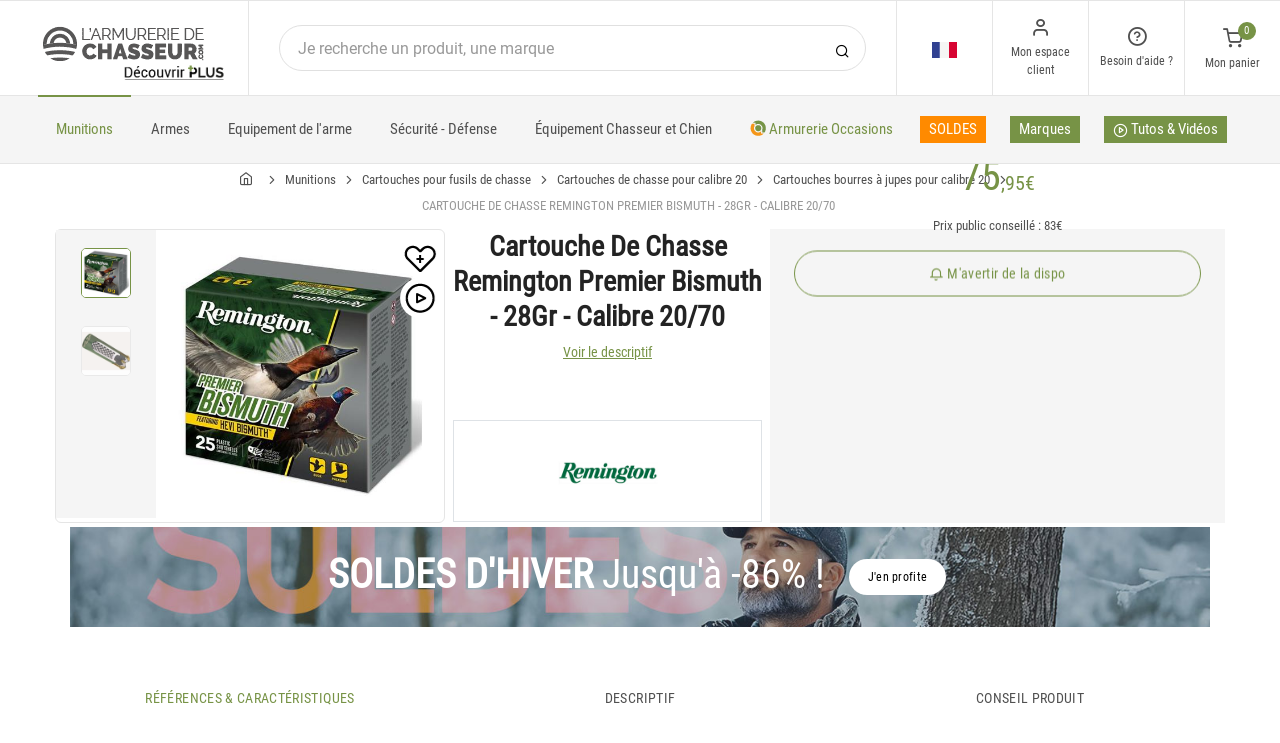

--- FILE ---
content_type: text/html; charset=utf-8
request_url: https://www.armurerie-chasseur.com/achat-cartouche-de-chasse-remington-premier-bismuth-28gr-calibre-20-70-289800.html
body_size: 19902
content:


<!DOCTYPE html>
<html lang="fr">
<head>
    <link rel="preload" href="https://static.armurerie-chasseur.com/responsive/chasseur/dist/fonts/socicon.woff" as="font" crossorigin="anonymous">
    <link rel="preload" href="https://static.armurerie-chasseur.com/responsive/chasseur/dist/fonts/feather.woff" as="font" crossorigin="anonymous">
    <link rel="preload" href="https://static.armurerie-chasseur.com/responsive/chasseur/dist/fonts/roboto.woff2" as="font" crossorigin="anonymous">
    <link rel="preload" href="https://static.armurerie-chasseur.com/responsive/chasseur/dist/fonts/roboto-condensed.woff2" as="font" crossorigin="anonymous">
    <link rel="preload" media="screen" href="https://static.armurerie-chasseur.com/responsive/chasseur/dist/css/styles-defer.min.css?v=180" as="style" onload="this.onload=null;this.rel='stylesheet'" />
    <link rel="preload" fetchpriority="high" as="image" href="https://img.armurerie-chasseur.com/cartouche-de-chasse-remington-premier-bismuth-28gr-calibre-20-70-p-2898-289800.jpg" type="image/jpeg">
    

    <script>
        var CRL8_SITENAME = 'pecheur-jwfkkm'; !function () { var e = window.crl8 = window.crl8 || {}, n = !1, i = []; e.ready = function (e) { n ? e() : i.push(e) }, e.pixel = e.pixel || function () { e.pixel.q.push(arguments) }, e.pixel.q = e.pixel.q || []; var t = window.document, o = t.createElement("script"), c = e.debug || -1 !== t.location.search.indexOf("crl8-debug=true") ? "js" : "min.js"; o.async = !0, o.src = t.location.protocol + "//edge.curalate.com/sites/" + CRL8_SITENAME + "/site/latest/site." + c, o.onload = function () { n = !0, i.forEach(function (e) { e() }) }; var r = t.getElementsByTagName("script")[0]; r.parentNode.insertBefore(o, r.nextSibling) }();
    </script>

    <!-- Webyn.ai --> 
        <script src="https://files.webyn.ai/webyn.min.js" data-key="019b2bab-d591-789c-8294-78765ec8c853"></script>
    <!-- End of Webyn.ai -->
    
    
    <script>
        var dataLayer = [];

        dataLayer.push({
            'page':
            {
                'country': 'FR',
                'environment': 'prod',
                'type': 'ProductPage'
            },
            'customer':
            {
                'id': '',
                'loggued_in': 'False',
                'CRM': 'CRM', // TODO :
                'status': 'False',
                'nb_orders': 0,
                'name': '',
                'firstname': '',
                'email': '',
                'email_md5': '',
                'birthdate': ''
            }
        });

        dataLayer.push({ 'codeLangueIso': 'fr' });
        dataLayer.push({ 'codePaysIso': 'FR' });
        dataLayer.push({ 'IdProduct': 289800 });
        dataLayer.push({ 'userLogged': 'False' });
        dataLayer.push({ 'statusCode': 200 });
        dataLayer.push({ 'nbRefRangeFicheArticle': '0' });
        
        
        dataLayer.push({ 'tokyZone': '755' });

        dataLayer.push({ 'blocSelectionPresent': 'False' });
        dataLayer.push({ 'blocProduitSimilairePresent': 'True' });
        dataLayer.push({ 'blocTopVentePresent': 'False' });

        dataLayer.push({ 'ecommTotalValue': '75.95' });
        dataLayer.push({ 'ecommProdId': "741909" });
        dataLayer.push({ 'ecommPageType': 'product' });
        dataLayer.push({ 'clientId': '' });
        dataLayer.push({'ContentType' : 'ProductPage', 'ContentTopCategory' : 'MUNITIONS', 'ContentSubCategories' : 'CARTOUCHES POUR FUSILS DE CHASSE'});
    </script>

    
    <script>

        dataLayer.push(
            {
                'product':
                    {
                                'name': 'CARTOUCHE DE CHASSE REMINGTON PREMIER BISMUTH - 28GR - CALIBRE 20/70','id': 289800,'price_wt':63.29,'price_ati':75.95,'price_original_wt':63.29,'price_original_ati':75.95, 'category' : {'id':9872,'level1': 'Chasse','level2': 'Munitions','level3': 'Cartouches pour fusils de chasse','level4': 'Cartouches de chasse pour calibre 20','level5': 'Cartouches bourres à jupes pour calibre 20','level6': '','urlCatLevel2': 'https://www.armurerie-chasseur.com/vente-chasse-munitions-9820,0,0,0.html','urlCatLevel3': 'https://www.armurerie-chasseur.com/vente-chasse-munitions-cartouches-pour-fusils-de-9856,0,0,0.html'}, 'models' : [{'price_wt':63.29, 'price_ati':75.95, 'price_original_wt':63.29, 'price_original_ati':75.95,'id':741909, 'ref':'CR20509'}]}
            }
        );

        dataLayer.push({
            'list_products': [
                {
                                'name': 'CARTOUCHE DE CHASSE REMINGTON PREMIER BISMUTH - 32GR - CALIBRE 20/76','id': 289801,'price_wt':68.29,'price_ati':81.95,'price_original_wt':68.29,'price_original_ati':81.95}
            ]
        });

        dataLayer.push({ 'Availability': 0 });
        dataLayer.push({ 'productName': 'CARTOUCHE DE CHASSE REMINGTON PREMIER BISMUTH - 28GR - CALIBRE 20/70' });
        dataLayer.push({ 'bestOfferId': 741909 });
        dataLayer.push({ 'nbReview': 0 });
        dataLayer.push({ 'event': 'product' });

    </script>


    <!-- Google Tag Manager -->
    <script>(function (w, d, s, l, i) { w[l] = w[l] || []; w[l].push({ 'gtm.start': new Date().getTime(), event: 'gtm.js' }); var f = d.getElementsByTagName(s)[0], j = d.createElement(s); j.async = true; j.src ="https://stp.armurerie-chasseur.com/adpqjrhxm.js?" + i; f.parentNode.insertBefore(j, f); })(window, document, 'script', 'dataLayer', '8b3qv=aWQ9R1RNLVQ3QjNOVFE1&page=1');</script>
    <!-- End Google Tag Manager -->

    <meta charset="utf-8" />
    <title>Cartouche de chasse remington premier bismuth - 28gr - calibre 20/70</title>

    <meta name="description" content="Achetez votre CARTOUCHE DE CHASSE REMINGTON PREMIER BISMUTH - 28GR - CALIBRE 20/70 sur Armurerie-Chasseur.com ! Le Remington Premier Bismuth est une munition substitut qui pourra être utilisé pour la chasse du pe" />
    <meta name="viewport" content="width=device-width, initial-scale=1.0" />
    <meta name="mobile-web-app-capable" content="yes">
    <meta name="facebook-domain-verification" content="9tju8rwysu981139fnqt8353k5qgb5" />

    
    

    <link rel="icon" href="https://static.armurerie-chasseur.com/responsive/chasseur/dist-img/logo/icon/armurerie/favicon-v2.ico" />
    <link rel="icon" type="image/png" href="https://static.armurerie-chasseur.com/responsive/chasseur/dist-img/logo/icon/armurerie/favicon-32.png" sizes="32x32" />
    <link rel="icon" type="image/png" href="https://static.armurerie-chasseur.com/responsive/chasseur/dist-img/logo/icon/armurerie/favicon-64.png" sizes="64x64" />
    <link rel="icon" type="image/png" href="https://static.armurerie-chasseur.com/responsive/chasseur/dist-img/logo/icon/armurerie/favicon-96.png" sizes="96x96" />
    <link rel="apple-touch-icon" href="https://static.armurerie-chasseur.com/responsive/chasseur/dist-img/logo/icon/armurerie/ios/apple-touch-icon.png" />
    <link rel="apple-touch-icon" sizes="76x76" href="https://static.armurerie-chasseur.com/responsive/chasseur/dist-img/logo/icon/armurerie/ios/apple-touch-icon-76x76.png" />
    <link rel="apple-touch-icon" sizes="120x120" href="https://static.armurerie-chasseur.com/responsive/chasseur/dist-img/logo/icon/armurerie/ios/apple-touch-icon-120x120.png" />
    <link rel="apple-touch-icon" sizes="144x144" href="https://static.armurerie-chasseur.com/responsive/chasseur/dist-img/logo/icon/armurerie/ios/apple-touch-icon-144x144.png" />
    <link rel="apple-touch-icon" sizes="152x152" href="https://static.armurerie-chasseur.com/responsive/chasseur/dist-img/logo/icon/armurerie/ios/apple-touch-icon-152x152.png" />
    <link rel="apple-touch-icon" sizes="180x180" href="https://static.armurerie-chasseur.com/responsive/chasseur/dist-img/logo/icon/armurerie/ios/apple-touch-icon-180x180.png" />
    <link rel="shortcut icon" sizes="196x196" href="https://static.armurerie-chasseur.com/responsive/chasseur/dist-img/logo/icon/armurerie/Icon-98@2x.png">

    <link rel="stylesheet" media="screen" href="https://static.armurerie-chasseur.com/responsive/chasseur/dist/css/vendor.min.css?v=180" />
    <link rel="stylesheet" media="screen" href="https://static.armurerie-chasseur.com/responsive/chasseur/dist/css/styles.min.css?v=180" />
    <link rel="stylesheet" media="screen" href="https://static.armurerie-chasseur.com/responsive/chasseur/dist/css/styles-defer.min.css?v=180" />

    <style>
        @media screen and (-ms-high-contrast: active), (-ms-high-contrast: none) {
            #menuUnivers .card > .col-12:first-child {
                margin-bottom: 50px !important;
            }

            #menuUnivers > .row .col-lg-4 div {
                background-color: #f5f5f5 !important;
            }
        }

        .grecaptcha-badge {
            display: none !important;
        }
    </style>
    <style>#banner-421{
                        background-image: url('https://img.armurerie-chasseur.com/p//20250113141525-S01-SOLDES-HIVER-C-BAN-DESKTOP.JPG')!important;
                    }
               
                    @media(max-width: 991px){
                        #banner-421{
                            background-image: url('https://img.armurerie-chasseur.com/p//20250113141531-S01-SOLDES-HIVER-C-BAN-MOBILE.JPG')!important;
                        }
                    }

                    @media(max-width: 768px){
                        #banner-421{
                            background-image: url('https://img.armurerie-chasseur.com/p//20250113141531-S01-SOLDES-HIVER-C-BAN-MOBILE.JPG')!important;
                        }
                    }

                    @media(max-width: 576px){
                        #banner-421{
                            background-image: url('https://img.armurerie-chasseur.com/p//20250113141531-S01-SOLDES-HIVER-C-BAN-MOBILE.JPG')!important;
                        }
                    }</style>

    <link rel="canonical" href="https://www.armurerie-chasseur.com/achat-cartouche-de-chasse-remington-premier-bismuth-28gr-calibre-20-70-289800.html"/>
    
    <meta property="fb:app_id" content="480196528715000"/>
<meta property="fb:admins" content="100004860853790"/>
<meta property="og:site_name" content="https://www.armurerie-chasseur.com"/>
<meta property="og:title" content="CARTOUCHE DE CHASSE REMINGTON PREMIER BISMUTH - 28GR - CALIBRE 20/70"/>
<meta property="og:description" content="Le Remington Premier Bismuth est une munition substitut qui pourra être utilisé pour la chasse du petit gibier et du gibier d'eau lorsque vous vous trouverez à moins de 100m d'une zone humide"/>
<meta property="og:type" content="pecheurcom:product"/>
<meta property="og:image" content="https://img.armurerie-chasseur.com/cartouche-de-chasse-remington-premier-bismuth-28gr-calibre-20-70-f-2898-289800.jpg"/>
<meta property="og:image:width" content="224" />
<meta property="og:image:height" content="224" />
<meta property="og:image" content="https://img.armurerie-chasseur.com/cartouche-de-chasse-remington-premier-bismuth-28gr-calibre-20-70-z-2898-289800.jpg"/>
<meta property="og:image:width" content="450" />
<meta property="og:image:height" content="450" />
<meta property="og:url" content="https://www.armurerie-chasseur.com/achat-cartouche-de-chasse-remington-premier-bismuth-28gr-calibre-20-70-289800.html"/>
<meta property="og:locale" content="fr_FR"/>
<meta property="og:locale:alternate" content="fr_FR"/>


    
    <script type="text/javascript">
        var greSiteKey = '6LcIdggcAAAAACJgXah1ai8GVNbkNYvfN-ofA59P';
    </script>

</head>

<body class="paysFR langueFR univers9820 has-toky productpage">
    <!-- Google Tag Manager (noscript) -->
    <noscript>
        <iframe src="https://stp.armurerie-chasseur.com/ns.html?id=GTM-T7B3NTQ5" height="0" width="0" style="display: none; visibility: hidden"></iframe>
    </noscript>
    <!-- End Google Tag Manager (noscript) -->

    <!-- Didomi -->
    <script type="text/javascript">(function () { (function (e, r) { var t = document.createElement("link"); t.rel = "preconnect"; t.as = "script"; var n = document.createElement("link"); n.rel = "dns-prefetch"; n.as = "script"; var i = document.createElement("script"); i.id = "spcloader"; i.type = "text/javascript"; i["async"] = true; i.charset = "utf-8"; var o = "https://sdk.privacy-center.org/" + e + "/loader.js?target_type=notice&target=" + r; if (window.didomiConfig && window.didomiConfig.user) { var a = window.didomiConfig.user; var c = a.country; var d = a.region; if (c) { o = o + "&country=" + c; if (d) { o = o + "&region=" + d } } } t.href = "https://sdk.privacy-center.org/"; n.href = "https://sdk.privacy-center.org/"; i.src = o; var s = document.getElementsByTagName("script")[0]; s.parentNode.insertBefore(t, s); s.parentNode.insertBefore(n, s); s.parentNode.insertBefore(i, s) })("da3b8438-1f5a-41f9-97d3-6df7d6752d81", "8z4jhej8") })();</script>
    <!-- End Didomi -->

    <header id="header" class="site-header navbar-sticky">

<!-- promo -->


<!-- Topbar -->
<div class="topbar d-flex justify-content-between">
    <!-- Logo-->
    <div class="site-branding p-0 pt-1 p-md-3 m-auto">
        <a class="site-logo align-self-center w-100 d-none d-md-block" href="/">
            <img src="https://static.armurerie-chasseur.com/responsive/chasseur/dist-img/logo/Logo-Chasseur-Armurerie.png" alt="Armurerie-Chasseur.com" width="216" height="62" />
        </a>

        <a class="site-logo align-self-center d-block d-md-none" href="/">
            <img src="https://static.armurerie-chasseur.com/responsive/chasseur/dist-img/logo/Sigle-Logo-Armurerie-Mobile.svg" alt="Armurerie-Chasseur.com" width="136" height="56" style="height: 55px;" />
        </a>

        <div id="zoneHeaderFid" class="hidden-on-mobile" style="position: relative;">
            <span id="ctl00_LienImageHeaderFid" style="position:absolute;top:-18px;left:100px;" data-qcd="L3Byb2dyYW1tZS1maWRlbGl0ZQ==">
                <img src="https://static.armurerie-chasseur.com/Media/ProgrammeFid/Picto-FID-Armurerie-Chasseur.png" id="ctl00_ImageHeaderFid" width="156" height="19" />
            </span>
        </div>
    </div>

    <!-- Search Desktop -->
    <div class="search-box-wrap d-none d-md-flex">
        <form class="input-group align-self-center" method="get" action="/recherche.asp">
            <button class="input-group-btn right-10px border-0 bg-white icon-search" type="submit"></button>

            <input class="form-control form-control-pill" name="s" autocomplete="off" type="search" placeholder="Je recherche un produit, une marque">
        </form>
    </div>

    <!-- Toolbar-->
    <div class="toolbar d-flex">
        <div class="toolbar-item visible-on-mobile mobile-menu-toggle">
            <a href="#">
                <div><i class="icon-menu pt-1"></i><span class="text-label">Menu</span></div>
            </a>
        </div>

        <div class="toolbar-item hidden-on-mobile text-center">
            <img class="position-relative top-40" src="https://static.armurerie-chasseur.com/responsive/chasseur/dist-img/flags/FR.png" alt="" width="25" height="16" />

            
        </div>

        <!-- Login -->
        <div id="headerClient" class="toolbar-item hidden-on-mobile">

<span data-qcd="L2lkZW50aWZpY2F0aW9uLmFzcA==">
    <div class="position-relative">
        <i class="icon-user"></i>
        <span class="text-label">Mon espace client</span>
        <span class="text-label" id="creditCompte"></span>
    </div>
</span>
<div class="toolbar-dropdown text-center px-3">
    <div id="ctl00_ctl00_btnEspaceClientLog">
        <span class="btn btn-primary btn-sm btn-block btn-pill" data-qcd="L2lkZW50aWZpY2F0aW9uLmFzcA==">
            Mon espace client
        </span>
        <span class="btn btn-outline-primary btn-sm btn-block btn-pill">
            <span data-qcd="L2lkZW50aWZpY2F0aW9uLmFzcD9wcm92PS9zdWl2aS5hc3A=">Suivre une commande
            </span>
        </span>
    </div>
    <span class="btn btn-primary btn-sm btn-block btn-pill" data-qcd="L2lkZW50aWZpY2F0aW9uLmFzcA==">M'identifier</span>
</div>
</div>

        <!-- Help -->
        <div id="headerContact" class="toolbar-item hidden-on-mobile">
<span>
    <div class="position-relative">
        <i class="icon-help-circle"></i>
        <span class="text-label">Besoin d'aide ? </span>
    </div>
</span>

<div class="toolbar-dropdown text-center px-3">
    <div id="ctl00_ctl01_btnEspaceClientLog">
        <span id="ctl00_ctl01_linkConseil" class="btn btn-outline-primary btn-sm btn-block btn-pill" data-qcd="L2NvbnRhY3RzLmFzcCNjb25zZWlsbGVyQmxvYw==">Conseil technique
        </span>
        <span id="ctl00_ctl01_linkSc" class="btn btn-outline-primary btn-sm btn-block btn-pill" data-qcd="L2NvbnRhY3RzLmFzcCNzYw==">Service Clients
        </span>
    </div>
</div>
</div>

        <!-- Cart details -->
        <div id="headerPanier" class="toolbar-item">

<span data-qcd="L3Bhbmllci5hc3A=">
    <div class="position-relative pt-1">
        <span class="cart-icon" id="nbProductsCart"><i class="icon-shopping-cart"></i><span class="count-label">0</span></span>
        <span class="text-label">Mon panier</span>
    </div>
</span>

<div class="toolbar-dropdown cart-dropdown hidden-on-mobile  d-none">
    <div id="ctl00_ctl02_cartResume" class="widget-cart"></div>

    <div class="text-right">
        <p class="text-gray-dark py-2 mb-0">
            <span class='text-muted'>Total :</span>
            &nbsp;
        </p>
    </div>

    

    <div class="d-flex">
        <span class="btn btn-primary btn-sm btn-block btn-pill mb-0" data-qcd="L3Bhbmllci5hc3A=">Voir mon panier</span>
    </div>

    
</div>
</div>
    </div>

</div>

<!-- Search Box mobile-->
<form class="mobile-search p-3 d-lg-none bg-white input-group" method="get" action="/recherche.asp">
    <button class="input-group-btn right-30px border-0 bg-white icon-search" type="submit"></button>

    <input class="form-control form-control-pill" name="s" autocomplete="off" type="search" placeholder="Je recherche un produit, une marque">
</form>

<!-- Navbar -->
<nav class="site-menu navbar">
    <div class="categories-btn site-branding pl-0 border-0">
        <a class="site-logo align-self-center" href="/">
            <img src="https://static.armurerie-chasseur.com/responsive/chasseur/dist-img/logo/Sigle-Logo-Armurerie-Mobile.svg" alt="Armurerie-Chasseur.com" />
        </a>
    </div>

    <ul id="blockMegaMenu">

<li class="has-megamenu active">
    <a href="/vente-chasse-munitions-9820,0,0,0.html" style="" class="active">
        
        Munitions
    </a>
    <ul class="mega-menu p-4 row">
        <li class="border-0 col-md-3">
            <ul id="ctl00_ctl03_leftColumn">
            

<a href="/vente-chasse-munitions-balles-pour-carabines-de-9821,0,0,0.html" title="Balles pour carabines de chasse" class="d-block">
    
    Balles pour carabines de chasse
</a>


<a href="/vente-chasse-munitions-cartouches-pour-fusils-de-9856,0,0,0.html" title="Cartouches pour fusils de chasse" class="d-block">
    
    Cartouches pour fusils de chasse
</a>
</ul>
        </li>
        <li class="border-0 col-md-3">
            <ul id="ctl00_ctl03_middleColumn">
            

<a href="/vente-chasse-munitions-pour-tir-de-loisir-9886,0,0,0.html" title="Munitions pour tir de loisir" class="d-block">
    
    Munitions pour tir de loisir
</a>


<a href="/vente-chasse-munitions-defense-rechargement-10294,0,0,0.html" title="Munitions défense & Rechargement" class="d-block">
    
    Munitions défense & Rechargement
</a>
</ul>
        </li>
        <li class="border-0 col-md-3">
            <ul id="ctl00_ctl03_rightColumn">
            </ul>
        </li>
        <li class="border-0 col-md-2">
            <ul id="ctl00_ctl03_complementaryProductsColumn">
            </ul>
        </li>
        <div id="ctl00_ctl03_listMedia" class="listMedia offset-lg-0 col-lg-12 offset-xl-2 col-xl-8 d-flex justify-content-center">

<div data-qcd="L3ZlbnRlLWNoYXNzZS1tdW5pdGlvbnMtOTgyMCwwLDAsNS5odG1s" class="d-flex text-decoration-none link-danger-hover col-md-4 ml-2">
    <div class="media media-menu-univers p-3 mt-4">
        <i class="flag-icon mr-2" style="width: 40px; height: 40px; background-image: url('https://static.armurerie-chasseur.com/responsive/chasseur/dist-img/components/mediaObjects/Media-Object-Promos.png'); background-size: 40px 40px;"></i>
        <div class="media-body mt-2 align-self-center">
            <div class="h5 text-bold mt-0 mb-1">Promos & Déstockage </div>
            <span class="h6">Rayons munitions</span><strong class="text-sm text-promo offres">&nbsp;&nbsp;Voir les offres ></strong>
        </div>
    </div>
</div>


<div data-qcd="L3ZlbnRlLWNoYXNzZS1tdW5pdGlvbnMtOTgyMCwwLDAsNC5odG1s" class="d-flex text-decoration-none link-primary-hover col-md-4">
    <div class="media media-menu-univers p-3 mt-4">
        <i class="flag-icon mr-2" style="width: 40px; height: 40px; background-image: url('https://static.armurerie-chasseur.com/responsive/chasseur/dist-img/components/mediaObjects/Media-Object-New.png'); background-size: 40px 40px;"></i>
        <div class="media-body mt-2 align-self-center">
            <div class="h5 text-bold mt-0 mb-1">Nouveautés</div>
            <span class="h6">Rayons munitions</span><strong class="text-sm text-primary offres">&nbsp;&nbsp;Voir les offres ></strong>
        </div>
    </div>
</div>
</div>
    </ul>
</li>


<li class="has-megamenu ">
    <a href="/vente-chasse-armes-9795,0,0,0.html" style="" >
        
        Armes
    </a>
    <ul class="mega-menu p-4 row">
        <li class="border-0 col-md-3">
            <ul id="ctl00_ctl04_leftColumn">
            

<a href="/vente-chasse-armes-carabines-de-9796,0,0,0.html" title="Carabines de chasse" class="d-block">
    
    Carabines de chasse
</a>


<a href="/vente-chasse-armes-fusils-de-9806,0,0,0.html" title="Fusils de chasse" class="d-block">
    
    Fusils de chasse
</a>


<a href="/vente-chasse-armes-silencieuses-9811,0,0,0.html" title="Armes silencieuses" class="d-block">
    
    Armes silencieuses
</a>
</ul>
        </li>
        <li class="border-0 col-md-3">
            <ul id="ctl00_ctl04_middleColumn">
            

<a href="/vente-chasse-armes-tir-de-loisir-9814,0,0,0.html" title="Tir de loisir" class="d-block">
    
    Tir de loisir
</a>


<a href="/vente-chasse-armes-fusils-de-ball-trap-9817,0,0,0.html" title="Fusils de ball trap" class="d-block">
    
    Fusils de ball trap
</a>


<a href="/vente-chasse-armes-archerie-774,0,0,0.html" title="Archerie" class="d-block">
    
    Archerie
</a>
</ul>
        </li>
        <li class="border-0 col-md-3">
            <ul id="ctl00_ctl04_rightColumn">
            

<a href="/vente-chasse-armes-tir-sportif-10361,0,0,0.html" title="Tir sportif" class="d-block">
    
    Tir sportif
</a>
</ul>
        </li>
        <li class="border-0 col-md-2">
            <ul id="ctl00_ctl04_complementaryProductsColumn">
            

<li >
    <a href="https://www.armurerie-chasseur.com/generateur4x.asp" title="Carabines Browning 4X">
        
        Carabines Browning 4X
    </a>
    
</li>


<li >
    <a href="/vente-chasse-armes-tir-de-loisir-carabines-a-plombs-moins-20-joules-9815,0,0,0.html" title="Carabine à plomb">
        
        Carabine à plomb
    </a>
    
</li>
</ul>
        </li>
        <div id="ctl00_ctl04_listMedia" class="listMedia offset-lg-0 col-lg-12 offset-xl-2 col-xl-8 d-flex justify-content-center">

<div data-qcd="L3ZlbnRlLWNoYXNzZS1hcm1lcy05Nzk1LDAsMCw1Lmh0bWw=" class="d-flex text-decoration-none link-danger-hover col-md-4 ml-2">
    <div class="media media-menu-univers p-3 mt-4">
        <i class="flag-icon mr-2" style="width: 40px; height: 40px; background-image: url('https://static.armurerie-chasseur.com/responsive/chasseur/dist-img/components/mediaObjects/Media-Object-Promos.png'); background-size: 40px 40px;"></i>
        <div class="media-body mt-2 align-self-center">
            <div class="h5 text-bold mt-0 mb-1">Promos & Déstockage </div>
            <span class="h6">Rayons armes</span><strong class="text-sm text-promo offres">&nbsp;&nbsp;Voir les offres ></strong>
        </div>
    </div>
</div>


<div data-qcd="L3ZlbnRlLWNoYXNzZS1hcm1lcy05Nzk1LDAsMCw0Lmh0bWw=" class="d-flex text-decoration-none link-primary-hover col-md-4">
    <div class="media media-menu-univers p-3 mt-4">
        <i class="flag-icon mr-2" style="width: 40px; height: 40px; background-image: url('https://static.armurerie-chasseur.com/responsive/chasseur/dist-img/components/mediaObjects/Media-Object-New.png'); background-size: 40px 40px;"></i>
        <div class="media-body mt-2 align-self-center">
            <div class="h5 text-bold mt-0 mb-1">Nouveautés</div>
            <span class="h6">Rayons armes</span><strong class="text-sm text-primary offres">&nbsp;&nbsp;Voir les offres ></strong>
        </div>
    </div>
</div>
</div>
    </ul>
</li>


<li class="has-megamenu ">
    <a href="/vente-chasse-equipement-de-l-arme-8894,0,0,0.html" style="" >
        
        Equipement de l'arme
    </a>
    <ul class="mega-menu p-4 row">
        <li class="border-0 col-md-3">
            <ul id="ctl00_ctl05_leftColumn">
            

<a href="/vente-chasse-equipement-de-l-arme-lunettes-visee-points-rouges-783,0,0,0.html" title="Lunettes de Visée & Points rouges" class="d-block">
    
    Lunettes de Visée & Points rouges
</a>


<a href="/vente-chasse-equipement-de-l-arme-reducteur-son-silencieux-9687,0,0,0.html" title="Réducteur de son silencieux" class="d-block">
    
    Réducteur de son silencieux
</a>


<a href="/vente-chasse-equipement-de-l-arme-bagagerie-770,0,0,0.html" title="Fourreaux & Mallettes" class="d-block">
    
    Fourreaux & Mallettes
</a>
</ul>
        </li>
        <li class="border-0 col-md-3">
            <ul id="ctl00_ctl05_middleColumn">
            

<a href="/vente-chasse-equipement-de-l-arme-coffres-armoires-fortes-rateliers-3466,0,0,0.html" title="Coffres, Armoires fortes & Rateliers" class="d-block">
    
    Coffres, Armoires fortes & Rateliers
</a>


<a href="/vente-chasse-equipement-de-l-arme-entretien-des-armes-769,0,0,0.html" title="Entretien des armes" class="d-block">
    
    Entretien des armes
</a>


<a href="/vente-chasse-equipement-de-l-arme-accessoires-pour-armes-1357,0,0,0.html" title="Accessoires pour armes" class="d-block">
    
    Accessoires pour armes
</a>
</ul>
        </li>
        <li class="border-0 col-md-3">
            <ul id="ctl00_ctl05_rightColumn">
            

<a href="/vente-chasse-equipement-de-l-arme-ciblerie-2787,0,0,0.html" title="Ciblerie" class="d-block">
    
    Ciblerie
</a>
</ul>
        </li>
        <li class="border-0 col-md-2">
            <ul id="ctl00_ctl05_complementaryProductsColumn">
            </ul>
        </li>
        <div id="ctl00_ctl05_listMedia" class="listMedia offset-lg-0 col-lg-12 offset-xl-2 col-xl-8 d-flex justify-content-center">

<div data-qcd="L3ZlbnRlLWNoYXNzZS1lcXVpcGVtZW50LWRlLWwtYXJtZS04ODk0LDAsMCw1Lmh0bWw=" class="d-flex text-decoration-none link-danger-hover col-md-4 ml-2">
    <div class="media media-menu-univers p-3 mt-4">
        <i class="flag-icon mr-2" style="width: 40px; height: 40px; background-image: url('https://static.armurerie-chasseur.com/responsive/chasseur/dist-img/components/mediaObjects/Media-Object-Promos.png'); background-size: 40px 40px;"></i>
        <div class="media-body mt-2 align-self-center">
            <div class="h5 text-bold mt-0 mb-1">Promos & Déstockage </div>
            <span class="h6">Rayons equipement de l'arme</span><strong class="text-sm text-promo offres">&nbsp;&nbsp;Voir les offres ></strong>
        </div>
    </div>
</div>


<div data-qcd="L3ZlbnRlLWNoYXNzZS1lcXVpcGVtZW50LWRlLWwtYXJtZS04ODk0LDAsMCw0Lmh0bWw=" class="d-flex text-decoration-none link-primary-hover col-md-4">
    <div class="media media-menu-univers p-3 mt-4">
        <i class="flag-icon mr-2" style="width: 40px; height: 40px; background-image: url('https://static.armurerie-chasseur.com/responsive/chasseur/dist-img/components/mediaObjects/Media-Object-New.png'); background-size: 40px 40px;"></i>
        <div class="media-body mt-2 align-self-center">
            <div class="h5 text-bold mt-0 mb-1">Nouveautés</div>
            <span class="h6">Rayons equipement de l'arme</span><strong class="text-sm text-primary offres">&nbsp;&nbsp;Voir les offres ></strong>
        </div>
    </div>
</div>
</div>
    </ul>
</li>


<li class="has-megamenu ">
    <a href="/vente-chasse-securite-defense-10276,0,0,0.html" style="" >
        
        Sécurité - Défense
    </a>
    <ul class="mega-menu p-4 row">
        <li class="border-0 col-md-3">
            <ul id="ctl00_ctl06_leftColumn">
            

<a href="/vente-chasse-securite-defense-arme-balle-caoutchouc-10277,0,0,0.html" title="Arme balle caoutchouc" class="d-block">
    
    Arme balle caoutchouc
</a>


<a href="/vente-chasse-securite-defense-pistolet-lacrymogene-10280,0,0,0.html" title="Pistolet lacrymogène" class="d-block">
    
    Pistolet lacrymogène
</a>


<a href="/vente-chasse-securite-defense-arme-a-blanc-10281,0,0,0.html" title="Arme à blanc" class="d-block">
    
    Arme à blanc
</a>


<a href="/vente-chasse-securite-defense-bombe-lacrymogene-grenade-lacrymo-10285,0,0,0.html" title="Bombe lacrymogène & Grenade lacrymo" class="d-block">
    
    Bombe lacrymogène & Grenade lacrymo
</a>
</ul>
        </li>
        <li class="border-0 col-md-3">
            <ul id="ctl00_ctl06_middleColumn">
            

<a href="/vente-chasse-securite-defense-bombe-au-poivre-10286,0,0,0.html" title="Bombe au poivre" class="d-block">
    
    Bombe au poivre
</a>


<a href="/vente-chasse-securite-defense-decontaminant-lacrymogene-10287,0,0,0.html" title="Décontaminant lacrymogène" class="d-block">
    
    Décontaminant lacrymogène
</a>


<a href="/vente-chasse-securite-defense-flash-ball-10288,0,0,0.html" title="Flash ball" class="d-block">
    
    Flash ball
</a>


<a href="/vente-chasse-securite-defense-pistolet-gomm-cogne-10289,0,0,0.html" title="Pistolet gomm cogne" class="d-block">
    
    Pistolet gomm cogne
</a>
</ul>
        </li>
        <li class="border-0 col-md-3">
            <ul id="ctl00_ctl06_rightColumn">
            

<a href="/vente-chasse-securite-defense-matraque-telescopique-tonfa-10290,0,0,0.html" title="Matraque télescopique & Tonfa" class="d-block">
    
    Matraque télescopique & Tonfa
</a>


<a href="/vente-chasse-securite-defense-shocker-electrique-10291,0,0,0.html" title="Shocker électrique" class="d-block">
    
    Shocker électrique
</a>


<a href="/vente-chasse-securite-defense-menottes-10293,0,0,0.html" title="Menottes" class="d-block">
    
    Menottes
</a>
</ul>
        </li>
        <li class="border-0 col-md-2">
            <ul id="ctl00_ctl06_complementaryProductsColumn">
            </ul>
        </li>
        <div id="ctl00_ctl06_listMedia" class="listMedia offset-lg-0 col-lg-12 offset-xl-2 col-xl-8 d-flex justify-content-center">

<div data-qcd="L3ZlbnRlLWNoYXNzZS1zZWN1cml0ZS1kZWZlbnNlLTEwMjc2LDAsMCw1Lmh0bWw=" class="d-flex text-decoration-none link-danger-hover col-md-4 ml-2">
    <div class="media media-menu-univers p-3 mt-4">
        <i class="flag-icon mr-2" style="width: 40px; height: 40px; background-image: url('https://static.armurerie-chasseur.com/responsive/chasseur/dist-img/components/mediaObjects/Media-Object-Promos.png'); background-size: 40px 40px;"></i>
        <div class="media-body mt-2 align-self-center">
            <div class="h5 text-bold mt-0 mb-1">Promos & Déstockage </div>
            <span class="h6">Rayons sécurité - défense</span><strong class="text-sm text-promo offres">&nbsp;&nbsp;Voir les offres ></strong>
        </div>
    </div>
</div>


<div data-qcd="L3ZlbnRlLWNoYXNzZS1zZWN1cml0ZS1kZWZlbnNlLTEwMjc2LDAsMCw0Lmh0bWw=" class="d-flex text-decoration-none link-primary-hover col-md-4">
    <div class="media media-menu-univers p-3 mt-4">
        <i class="flag-icon mr-2" style="width: 40px; height: 40px; background-image: url('https://static.armurerie-chasseur.com/responsive/chasseur/dist-img/components/mediaObjects/Media-Object-New.png'); background-size: 40px 40px;"></i>
        <div class="media-body mt-2 align-self-center">
            <div class="h5 text-bold mt-0 mb-1">Nouveautés</div>
            <span class="h6">Rayons sécurité - défense</span><strong class="text-sm text-primary offres">&nbsp;&nbsp;Voir les offres ></strong>
        </div>
    </div>
</div>
</div>
    </ul>
</li>


<li class="has-megamenu">
    <a class="itemMegaMenuChasseur  align-middle" href="https://www.chasseur.com" >
        
        Équipement Chasseur et Chien
    </a>
</li>


<li class="has-megamenu  text-primary">
    <a href="/vente-chasse-occasion-10262,0,0,0.html" style="" class=" text-primary">
        <img src="https://static.armurerie-chasseur.com/responsive/chasseur/dist-img/components/mediaObjects/picto-occasion-chasseur.png" id="ctl00_ctl08_imgBefore" class="mb-1 occasion" width="16" height="16" />
        Armurerie Occasions
    </a>
    <ul class="mega-menu p-4 row">
        <li class="border-0 col-md-3">
            <ul id="ctl00_ctl08_leftColumn">
            

<a href="/vente-chasse-occasion-armes-10180,0,0,0.html" title="Armes" class="d-block">
    <span id="ctl00_ctl08_ctl00_labelOccasion" class="text-primary">
        <img class="occasion mb-1" src="https://static.armurerie-chasseur.com/responsive/chasseur/dist-img/components/mediaObjects/picto-occasion-chasseur-10.png" />
        Occasion
    </span>
    Armes
</a>
</ul>
        </li>
        <li class="border-0 col-md-3">
            <ul id="ctl00_ctl08_middleColumn">
            

<span data-qcd="L3ZlbnRlLWNoYXNzZS1vY2Nhc2lvbi1tdW5pdGlvbnMtMTAyNTAsMCwwLDAuaHRtbA==" title="Munitions" class="d-block">
    <span id="ctl00_ctl08_ctl01_labelOccasion" class="text-primary">
        <img class="occasion mb-1" src="https://static.armurerie-chasseur.com/responsive/chasseur/dist-img/components/mediaObjects/picto-occasion-chasseur-10.png" />
        Occasion
    </span>
    Munitions
</span>
</ul>
        </li>
        <li class="border-0 col-md-3">
            <ul id="ctl00_ctl08_rightColumn">
            </ul>
        </li>
        <li class="border-0 col-md-2">
            <ul id="ctl00_ctl08_complementaryProductsColumn">
            </ul>
        </li>
        <div id="ctl00_ctl08_listMedia" class="listMedia offset-lg-0 col-lg-12 offset-xl-2 col-xl-8 d-flex justify-content-center"></div>
    </ul>
</li>


<li class="">
    <a class="mr-3 ml-2 p-0 pr-2 pl-2 text-white  align-middle" href="/meilleurs-prix-materiel-de-peche.html" style="background-color: #FF8A00 !important;">
        
        SOLDES
    </a>
</li>


<li class="">
    <a class="bg-primary mr-3 ml-2 p-0 pr-2 pl-2 text-white  align-middle" href="/marques.asp" >
        
        Marques
    </a>
</li>


<li class="">
    <a class="bg-primary mr-3 ml-2 p-0 pr-2 pl-2 text-white  align-middle" href="/test-conseil-tuto-video-chasse.html" >
        <i class='icon-play-circle align-middle pb-1'></i>
        Tutos & Vidéos
    </a>
</li>
</ul>
</nav>

<div id="searchResult" class="z-1 w-100 d-none">

<div class="container card">
    <div class="card-body">
        <div class="row justify-content-center">
            <div id="sugArticles">
                <div class="row">
                    <div class="h4 col-12">Articles</div>
                </div>
                <div class="row result"></div>
            </div>
            <div id="sugMarques">
                <div class="row">
                    <div class="h4 col-12">Marques</div>
                </div>
                <div class="row result"></div>
            </div>
            <div id="sugCategories">
                <div class="row">
                    <div class="h4 col-12">Rayons</div>
                </div>
                <div class="row result"></div>
            </div>
        </div>
    </div>
</div>
</div>
</header>

    
    <div id="Main_microData">
        <script type="application/ld+json">
            {
                "@context": "http://schema.org",
                "@type": "Product",
                "@id": "https://www.armurerie-chasseur.com/achat-cartouche-de-chasse-remington-premier-bismuth-28gr-calibre-20-70-289800.html",
                "sku": "289800",
                "description": "Le Remington Premier Bismuth est une munition substitut qui pourra être utilisé pour la chasse du petit gibier et du gibier d eau lorsque vous vous trouverez à moins de 100m d une zone humide.  Bien plus performante que l acier, la grenaille de Bismuth offre grâce à sa densité supérieure une plus longue portée de tir et un meilleur transfert d énergie. Pour rappel, le plomb a une densité de 11,2 grammes par centimètre cube, le bismuth 9,6 g/cc et l acier 7,8 g/cc.  Cela permettra de tuer net à de plus longues distances. La densité supérieure des billes de Bismuth permet d utiliser des billes plus petites ce qui permet d avoir plus de billes dans la gerbe, donc plus de billes dans le gibier.    Que ce soit au petit gibier ou au gibier d eau, la Remington Premier Bismuth sera aussi efficace.  22% PLUS DENSE QUE L ACIER  Frappe comme le plomb, avec une portée 44% supérieure à l acier  CARTOUCHES POUR TOUTES LES CHASSES  Pour la chasse au gibier d eau et du petit gibier  HEVI BISMUTH  Bismuth de premier qualité fabriqué aux états-unis  COMPATIBLE AVEC TOUS LES FUSILS  Substitut accepté par les fusils non éprouvés billes d acier  MUNITIONS SANS PLOMB  Densité 9.64g/cc  Caractéristiques de la cartouche : • Calibre 20 • Chambre 70 • 28 grammes • Vitesse 396 m/s • Boite de 25  Produit soumis à déclaration :
Après avoir validé votre commande, vous serez redirigé automatiquement vers la page vous permettant de transmettre vos pièces justificatives. Si vous avez la moindre question, n hésitez pas à  contacter  notre conseiller Alexandre.",
                "name": "CARTOUCHE DE CHASSE REMINGTON PREMIER BISMUTH - 28GR - CALIBRE 20/70",
                "image": "https://img.armurerie-chasseur.com/cartouche-de-chasse-remington-premier-bismuth-28gr-calibre-20-70-z-2898-289800.jpg",
                "url": "https://www.armurerie-chasseur.com/achat-cartouche-de-chasse-remington-premier-bismuth-28gr-calibre-20-70-289800.html",
                "brand": "Remington",
                
                
                "offers": {
                    "@type": "AggregateOffer",
                    "highPrice": "75.95000000000",
                    "lowPrice": "75.95000000000",
                    "priceCurrency": "EUR",
                    "offerCount": "1",
                    "offers": [
                        {"@type": "Offer", "availability": "https://schema.org/OutOfStock", "price": "75.95", "priceCurrency": "EUR", "sku": "741909" }
                    ]
                }
            }
        </script>
    </div>

    <div id="Main_BVRRContainerSEO" class="d-none"></div>

    <div id="Main_breadcrumb">

<script type="application/ld+json">
    {
        "@context": "http://schema.org",
        "@type": "BreadcrumbList",
        "itemListElement": [
            {"@type": "ListItem", "position": 1, "name": "Accueil", "item": "https://www.armurerie-chasseur.com/"},
{"@type": "ListItem", "position": 2, "name": "Munitions", "item": "https://www.armurerie-chasseur.com/vente-chasse-munitions-9820,0,0,0.html"},
{"@type": "ListItem", "position": 3, "name": "Cartouches pour fusils de chasse", "item": "https://www.armurerie-chasseur.com/vente-chasse-munitions-cartouches-pour-fusils-de-9856,0,0,0.html"},
{"@type": "ListItem", "position": 4, "name": "Cartouches de chasse pour calibre 20", "item": "https://www.armurerie-chasseur.com/vente-chasse-munitions-cartouches-pour-fusils-de-calibre-20-9870,0,0,0.html"},
{"@type": "ListItem", "position": 5, "name": "Cartouches bourres à jupes pour calibre 20", "item": "https://www.armurerie-chasseur.com/vente-chasse-munitions-cartouches-pour-fusils-de-calibre-20-bourres-a-jupes-9872,0,0,0.html"},
{"@type": "ListItem", "position": 6, "name": "CARTOUCHE DE CHASSE REMINGTON PREMIER BISMUTH - 28GR - CALIBRE 20/70", "item": "https://www.armurerie-chasseur.com/achat-cartouche-de-chasse-remington-premier-bismuth-28gr-calibre-20-70-289800.html"}
        ]
    }
</script>

<div class="page-title p-0 mb-1 shadow-none">
    <div class="container">
        <div class="column">
            <ul id="Main_ctl06_breadcrumbs" class="breadcrumbs text-center pb-1 pt-1">
            

<li>
    <a href="/" title=""></a>
</li>
<li id="Main_ctl06_ctl00_separator" class="separator">&nbsp;</li>


<li>
    <a href="/vente-chasse-munitions-9820,0,0,0.html" title="Munitions">Munitions</a>
</li>
<li id="Main_ctl06_ctl01_separator" class="separator">&nbsp;</li>


<li>
    <a href="/vente-chasse-munitions-cartouches-pour-fusils-de-9856,0,0,0.html" title="Cartouches pour fusils de chasse">Cartouches pour fusils de chasse</a>
</li>
<li id="Main_ctl06_ctl02_separator" class="separator">&nbsp;</li>


<li>
    <a href="/vente-chasse-munitions-cartouches-pour-fusils-de-calibre-20-9870,0,0,0.html" title="Cartouches de chasse pour calibre 20">Cartouches de chasse pour calibre 20</a>
</li>
<li id="Main_ctl06_ctl03_separator" class="separator">&nbsp;</li>


<li>
    <a href="/vente-chasse-munitions-cartouches-pour-fusils-de-calibre-20-bourres-a-jupes-9872,0,0,0.html" title="Cartouches bourres à jupes pour calibre 20">Cartouches bourres à jupes pour calibre 20</a>
</li>
<li id="Main_ctl06_ctl04_separator" class="separator">&nbsp;</li>


<li>
    <span data-qcd="L2FjaGF0LWNhcnRvdWNoZS1kZS1jaGFzc2UtcmVtaW5ndG9uLXByZW1pZXItYmlzbXV0aC0yOGdyLWNhbGlicmUtMjAtNzAtMjg5ODAwLmh0bWw=" title="CARTOUCHE DE CHASSE REMINGTON PREMIER BISMUTH - 28GR - CALIBRE 20/70">CARTOUCHE DE CHASSE REMINGTON PREMIER BISMUTH - 28GR - CALIBRE 20/70</span>
</li>

</ul>
        </div>
    </div>
</div>
</div>

    <div class="container mt-1">
        

        <div id="productAvailableB">
            <!-- Infos -->
            <div class="row" id="ProductHeaderBlock" style="position: relative;">
                <!-- Poduct Gallery-->
                <div id="productImgB" class="col-md-4 p-md-0">
<div class="product-gallery p-0" style="min-height: 294px;">
    <div class="gallery-item" id="carouselMultiview" clientidmode="Static">
        <ol id="blocThumbnail" class="product-thumbnails p-0 m-0 border-0 d-none d-md-inline-block">
            <div class="product-carousel vertical carousel slide mt-2 mb-0" id="carouselThumbnail" data-interval="false">

                

                <div id="multiviewThumbnail" class="carousel-inner"><div class="carousel-item active"><li class="thumbnailMultiview cursor-pointer width-m-50px active" data-target="#carousel" data-slide-to="0"><img src="https://img.armurerie-chasseur.com/cartouche-de-chasse-remington-premier-bismuth-28gr-calibre-20-70-p-2898-289800.jpg" alt="CARTOUCHE DE CHASSE REMINGTON PREMIER BISMUTH - 28GR - CALIBRE 20/70" height="50" width="50" /></li><li class="thumbnailMultiview cursor-pointer width-m-50px " data-target="#carousel" data-slide-to="1"><img src="https://img.armurerie-chasseur.com/cartouche-de-chasse-remington-premier-bismuth-28gr-calibre-20-70-p-2898-289800-2.jpg" alt="CARTOUCHE DE CHASSE REMINGTON PREMIER BISMUTH - 28GR - CALIBRE 20/70" height="50" width="50" /></li><li class="thumbnailMultiview no-element" style="width: 50px !important;height: 50px;background-color: transparent !important;border: 0;"></li></div></div>

                

            </div>
        </ol>
        <div id="carousel" class="product-carousel carousel slide gallery-wrapper m-0">
            <div class="text-center col-3 col-md-4 offset-5 offset-md-5 left-center pt-2 z-1">
                
                <span id="addWishList" class="d-inline-block ml-2 mr-2 cursor-pointer align-top w-auto bg-white rounded-circle p-1 add-to-wishlist" data-monomodele="false" data-idarticle="289800"  >
                    <img src="https://static.armurerie-chasseur.com/responsive/chasseur/dist-img/logo/product/wishlist.png" height="32" width="32" />
                </span>
                <div id="Main_ctl08_videoBtn" class="d-inline gallery-item video-btn position-unset">
                    <a class="bg-none" href="#" data-toggle="tooltip" data-type="video" data-video="&lt;div class=&quot;wrapper&quot;&gt;&lt;div class=&quot;video-wrapper&quot;&gt;&lt;iframe class=&quot;pswp__video&quot; width=&quot;960&quot; height=&quot;640&quot; src=&quot;https://www.youtube.com/embed/_aBCVeiT9rY&quot; frameborder=&quot;0&quot; allowfullscreen&gt;&lt;/iframe&gt;&lt;/div&gt;&lt;/div&gt;">
                        <img class="ml-2 mr-2 width-unset bg-white rounded-circle p-1" src="https://static.armurerie-chasseur.com/responsive/chasseur/dist-img/logo/product/player.png" height="32" width="32" />
                    </a>
                </div>
            </div>

            <div id="multiview" class="carousel-inner p-3"><div class="carousel-item gallery-item active"><a data-size="800x800" href="https://img.armurerie-chasseur.com/cartouche-de-chasse-remington-premier-bismuth-28gr-calibre-20-70-z-2898-289800.jpg"><img src="https://img.armurerie-chasseur.com/cartouche-de-chasse-remington-premier-bismuth-28gr-calibre-20-70-p-2898-289800.jpg" alt="CARTOUCHE DE CHASSE REMINGTON PREMIER BISMUTH - 28GR - CALIBRE 20/70" height="450" width="450" /></a></div><div class="carousel-item gallery-item "><a data-size="800x800" href="https://img.armurerie-chasseur.com/cartouche-de-chasse-remington-premier-bismuth-28gr-calibre-20-70-z-2898-289800-2.jpg"><img src="https://img.armurerie-chasseur.com/cartouche-de-chasse-remington-premier-bismuth-28gr-calibre-20-70-p-2898-289800-2.jpg" alt="CARTOUCHE DE CHASSE REMINGTON PREMIER BISMUTH - 28GR - CALIBRE 20/70" height="450" width="450" /></a></div></div>
        </div>
    </div>
</div>

<ol id="carouselDots" class="carousel-indicators position-relative d-md-none z-1 m-0"><li class="glyphicon glyphicon-minus bg-dark active" data-target="#carousel" data-slide-to="0"></li><li class="glyphicon glyphicon-minus bg-dark " data-target="#carousel" data-slide-to="1"></li></ol>
</div>

                <!-- Product Info-->
                <div id="productInfoB" class="col-md-8 row p-md-0 ml-auto mr-auto">

<div class="col-md-5 text-center mb-3 mb-md-0 p-0 pt-md-0 pb-md-0 pl-md-2 pr-md-2">
    <h1 class="h3 text-bold mb-0">
        Cartouche De Chasse Remington Premier Bismuth - 28Gr - Calibre 20/70
        
        
    </h1>
    <p id="Main_ctl09_shortDescBlock" class="mt-2 d-none d-md-block">
        
        <a id="Main_ctl09_linkDesc" data-anchor="Descriptif" class="d-none d-md-block cursor-pointer">
            <u>Voir le descriptif</u>
        </a>
    </p>

    <div class="ratings mb-3">
        <div id="Main_ctl09_rate" class="d-inline-block rating-stars position-static"></div>
        
    </div>

    <a class="d-block text-center border" href="/vente-chasse-remington-10261,583,0,0.html" title="Remington">
        <img src="https://img.armurerie-chasseur.com/triggermerchandising/marques/remington-583.png" alt="Remington" height="100" width="100" />
    </a>
</div>

<div class="col-md-7 bg-secondary row m-auto p-0 h-md-100" id="product-right-part">
    <div id="Main_ctl09_ctaProductBlock" class="col-12 p-4 vertical-md-center text-center">
        
        
        <div class="text-primary display-4 off-main-replace">
            
            
            <span class="display-4 switch">75</span><span class="display-6 switch">,95</span><span class="display-6 switch">€</span>
        </div>

        <span class="text-sm text-promo"></span>

        <div class=" text-primary">
            
        </div>

        <div id="ppcBloc" class="text-sm mb-3 mt-3">
            Prix public conseillé : 83€
        </div>
        

        

        <div>
            
        </div>

        <div>
            
        </div>
        

        

        

        

        <div id="Main_ctl09_btnMailMe" class="mt-2 mb-2" data-qcd="L3JldG91ci1kaXNwby5odG1sP2lkTW9kZWxlPTc0MTkwOSZpZENhdGVnb3JpZT05ODcy">
            <button class="btn btn-outline-primary btn-block btn-pill m-0"><i class="icon-bell "></i>&nbsp;M'avertir de la dispo</button>
        </div>

        

        
    </div>

    
</div>
</div>
            </div>
            <script type="text/javascript">
                var off = [];

                (function () {
                    if (window.location.hash && window.location.hash.indexOf("m=") > -1) {
                        var el = document.getElementById("ProductHeaderBlock");
                        if (el) {
                            el.insertAdjacentHTML("afterbegin",
                                '<div id="ProductHeaderBlockLoaderBack" class="bg-secondary"></div>' +
                                '<div id="ProductHeaderBlockLoader" ' +
                                'class="text-primary spinner spinner-border spinner-border-lg mr-2" ' +
                                'role="status"></div>'
                            );
                        }
                    }
                })();
            </script>

            

            <!-- Vidéoly -->
            <div id="videoly-videobox-placeholder"></div>

            <!-- Opération Marketing -->
            <div id="Main_banner">

<style>
    #banner-421 {background-image: url(https://img.armurerie-chasseur.com/p//20250113141525-S01-SOLDES-HIVER-C-BAN-DESKTOP.JPG)!important;}@media (max-width: 500px) {#banner-421  {background-image: url(https://img.armurerie-chasseur.com/p//20250113141531-S01-SOLDES-HIVER-C-BAN-MOBILE.JPG) !important;}}
</style>

<div data-qcd="L21laWxsZXVycy1wcml4LW1hdGVyaWVsLWRlLXBlY2hlLmh0bWw=" class="text-white h6 m-0 mb-1 mt-1 p-2 row align-items-center banner" id="banner-421">
    <div class="col-12"><span class="text-center d-block"><span class="display-4 lh-4"><span class="text-bold"><span style="color:#ffffff">SOLDES D'HIVER </span></span>Jusqu'à -86%&nbsp;!&nbsp;&nbsp;<span data-qcd="L21laWxsZXVycy1wcml4LW1hdGVyaWVsLWRlLXBlY2hlLmh0bWw=" class="btn btn-sm btn-pill scale-up delay-1 text-black bg-white link-teaser" >J'en profite</span></span> </div>
</div>
</div>

            <div id="menuMobile" class="d-md-none d-block">
                <div class="row text-center p-3">
                    <div class="col-12 py-3 border "><span class="h5 mb-0 text-uppercase" data-anchor="references">Références & caractéristiques</span></div>
                    <div class="col-12 py-3 border  "><span class="h5 mb-0 text-uppercase" data-anchor="Descriptif">Descriptif</span></div>
                    <div class="col-12 py-3 border d-none"><span class="h5 mb-0 text-uppercase" data-anchor="avisB">Avis client</span></div>
                    <div class="col-12 py-3 border "><span class="h5 mb-0 text-uppercase" data-anchor="Conseil">Conseil produit</span></div>
                    <div class="col-12 py-3 border d-none"><span class="h5 mb-0 text-uppercase" data-anchor="formationBlockB">Demande de formation</span></div>
                </div>
            </div>

            <!-- Modèles -->
            <div class="">
                <div id="references" class="mb-5 mt-md-5 mt-3">
                    <div class="row text-center mb-3 d-none d-md-flex">
                        <span class="col border-bottom border-4 border-primary m-0 "><span class="btn m-0 text-primary text-uppercase" data-anchor="references">Références & caractéristiques</span></span>
                        <span class="col border-bottom border-4 border-secondary "><span class="btn m-0 text-uppercase" data-anchor="Descriptif">Descriptif</span></span>
                        <span class="col border-bottom border-4 border-secondary d-none"><span class="btn m-0 text-uppercase" data-anchor="avisB">Avis client</span></span>
                        <span class="col border-bottom border-4 border-secondary "><span class="btn m-0 text-uppercase" data-anchor="Conseil">Conseil produit</span></span>
                        <span class="col border-bottom border-4 border-secondary d-none"><span class="btn m-0 text-uppercase" data-anchor="formationBlockB">Demande de formation</span></span>
                    </div>
                    <div class="d-flex d-md-none row p-3">
                        <div class="col-8 p-0"><span class="h5 font-weight-bold text-uppercase">Références & caractéristiques</span></div>
                        <div class="col-4 text-right p-0 text-primary" data-anchor="menuMobile">Retour au menu</div>
                    </div>
                    <section id="modeles" class="p-0">
<div class="div-sticky position-relative ">
    <div class="overflow-auto">
        <div class="nav-table-body-left"><i class="cursor-pointer icon-chevron-left"></i></div>
        <div class="nav-table-body-right"><i class="cursor-pointer icon-chevron-right"></i></div>

        <div id="Main_ctl13_offers" class=" table-feature d-table text-sm w-100">
            <div id="Main_ctl13_headerFeature" class="d-table-row text-center">
                <div class="sticky-col-left p-0 d-table-cell bg-secondary align-middle">
                    <div class="w-100 d-table">
                        <div class="border-top-0 d-table-row">
                            <div id="Main_ctl13_headerRef" class="d-table-cell col-md-4 col-7">R&#233;f&#233;rence</div>
                            <div id="Main_ctl13_headerPrix" class="d-table-cell col-5 section-table-visible-on-mobile">Prix TTC</div>
                        </div>
                    </div>
                </div>
            <div id="Main_ctl13_ctl00_cell" class="d-table-cell align-middle bg-secondary">Quantit&#233;</div>
<div id="Main_ctl13_ctl01_cell" class="d-table-cell align-middle bg-secondary">Calibre</div>
<div id="Main_ctl13_ctl02_cell" class="d-table-cell align-middle bg-secondary">Composition</div>
<div id="Main_ctl13_ctl03_cell" class="d-table-cell align-middle bg-secondary">Grammage</div>
<div id="Main_ctl13_ctl04_cell" class="d-table-cell align-middle bg-secondary">N&#176; de plomb</div>
<div id="Main_ctl13_ctl05_cell" class="d-table-cell align-middle bg-secondary">Substitut</div>
<div id="Main_ctl13_ctl06_cell" class="d-table-cell align-middle bg-secondary">Type de munition</div>
<div id="Main_ctl13_ctl07_cell" class="d-table-cell align-middle bg-secondary">Chambrage</div>


<div class="sticky-col-right p-0 d-table-cell bg-secondary align-middle section-hidden-on-mobile">
    <div class="w-100 d-table">
        <div class="border-top-0 d-table-row">
            
            <div id="Main_ctl13_ctl08_headerPrix" class="d-table-cell">Prix TTC</div>
        </div>
    </div>
</div>
</div>
        <div id="Main_ctl13_ctl09_row" class="d-table-row text-center indispo row-741909"><div id="Main_ctl13_ctl09_ctl00_cell" class="d-table-cell align-middle sticky-col-left p-0"><div id="Main_ctl13_ctl09_ctl00_ctl00_table" class="w-100 d-table"><div id="Main_ctl13_ctl09_ctl00_ctl00_ctl00_row" class="d-table-row text-center border-top-0"><div id="Main_ctl13_ctl09_ctl00_ctl00_ctl00_ctl00_cell" class="d-table-cell align-middle text-bold col-md-4 opacity-50">N°5<br/>(Indisponible)
</div>
<div id="Main_ctl13_ctl09_ctl00_ctl00_ctl00_ctl01_cell" class="d-table-cell align-middle section-table-visible-on-mobile">

<div class="text-center section-table-visible-on-mobile disabled indispos">
    <del id="Main_ctl13_ctl09_ctl00_ctl00_ctl00_ctl01_ctl00_defaultPrice" class="text-sm d-block opacity-50 text-decoration-none"></del>

    <div class="reduction text-primary  opacity-50">
        <span>75,95€</span>

        <span class="text-sm text-promo d-block"></span>

        <div>
            
        </div>
    </div>

    
    <span id="Main_ctl13_ctl09_ctl00_ctl00_ctl00_ctl01_ctl00_btnMailMe" data-qcd="L3JldG91ci1kaXNwby5odG1sP2lkTW9kZWxlPTc0MTkwOSZpZENhdGVnb3JpZT05ODcy">
        <div class="mt-2 mb-2">
            <span class="btn btn-sm btn-outline-primary btn-pill m-0"><i class="icon-bell "></i></span>
        </div>
    </span>

    <div class="text-primary">
        
    </div>
</div>
</div>
</div>
</div>
</div>
<div id="Main_ctl13_ctl09_ctl01_cell" class="d-table-cell align-middle p-0 opacity-50">25</div>
<div id="Main_ctl13_ctl09_ctl02_cell" class="d-table-cell align-middle p-0 opacity-50">20</div>
<div id="Main_ctl13_ctl09_ctl03_cell" class="d-table-cell align-middle p-0 opacity-50">Bismuth</div>
<div id="Main_ctl13_ctl09_ctl04_cell" class="d-table-cell align-middle p-0 opacity-50">28</div>
<div id="Main_ctl13_ctl09_ctl05_cell" class="d-table-cell align-middle p-0 opacity-50">5</div>
<div id="Main_ctl13_ctl09_ctl06_cell" class="d-table-cell align-middle p-0 opacity-50">Oui</div>
<div id="Main_ctl13_ctl09_ctl07_cell" class="d-table-cell align-middle p-0 opacity-50">Bourre &#224; Jupe</div>
<div id="Main_ctl13_ctl09_ctl08_cell" class="d-table-cell align-middle p-0 opacity-50">70</div>
<div id="Main_ctl13_ctl09_ctl09_cell" class="d-table-cell align-middle sticky-col-left p-0"><div id="Main_ctl13_ctl09_ctl09_ctl00_table" class="w-100 d-table"><div id="Main_ctl13_ctl09_ctl09_ctl00_ctl00_row" class="d-table-row text-center border-top-0 section-contents-hidden-on-mobile"><div id="Main_ctl13_ctl09_ctl09_ctl00_ctl00_ctl00_cell" class="d-table-cell align-middle ">

<div class="text-center  disabled indispos">
    <del id="Main_ctl13_ctl09_ctl09_ctl00_ctl00_ctl00_ctl00_defaultPrice" class="text-sm d-block opacity-50 text-decoration-none"></del>

    <div class="reduction text-primary  opacity-50">
        <span>75,95€</span>

        <span class="text-sm text-promo d-block"></span>

        <div>
            
        </div>
    </div>

    
    <span id="Main_ctl13_ctl09_ctl09_ctl00_ctl00_ctl00_ctl00_btnMailMe" data-qcd="L3JldG91ci1kaXNwby5odG1sP2lkTW9kZWxlPTc0MTkwOSZpZENhdGVnb3JpZT05ODcy">
        <div class="mt-2 mb-2">
            <span class="btn btn-sm btn-outline-primary btn-pill m-0"><i class="icon-bell "></i></span>
        </div>
    </span>

    <div class="text-primary">
        
    </div>
</div>
</div>
</div>
</div>
</div>
</div>
</div>
    </div>
</div>
</section>
                </div>
            </div>
            <script type="text/javascript">
                (function () {
                    if (window.location.hash && window.location.hash.indexOf("m=") > -1) {
                        var idValue = window.location.hash.split("m=")[1];
                        var targetUi = parseInt(idValue, 10);
                        var found = null;
                        for (var i = 0; i < off.length; i++) {
                            if (off[i].Ui === targetUi) {
                                found = off[i];
                                break;
                            }
                        }

                        function removeClass(el, cls) {
                            if (!el || typeof el.className !== "string") return;
                            var re = new RegExp("(^|\\s)" + cls + "(\\s|$)", "g");
                            el.className = el.className.replace(re, " ").replace(/\s+/g, " ").replace(/^\s+|\s+$/g, "");
                        }
                        function addClass(el, cls) {
                            if (!el || typeof el.className !== "string") return;
                            if ((" " + el.className + " ").indexOf(" " + cls + " ") === -1) {
                                el.className += (el.className ? " " : "") + cls;
                            }
                        }
                        function replaceClass(el, fromCls, toCls) {
                            removeClass(el, fromCls);
                            addClass(el, toCls);
                        }

                        if (idValue && found) {
                            var bgClass = found.Ivp ? "bg-danger" : "bg-primary";

                            var className = "row-" + idValue;
                            var parents = document.getElementsByTagName("div");

                            for (var p = 0; p < parents.length; p++) {
                                if ((" " + parents[p].className + " ").indexOf(" " + className + " ") > -1) {
                                    var parent = parents[p];
                                    parent.className += (parent.className ? " " : "") + bgClass + " text-white";
                                    var children = parent.getElementsByTagName("div");
                                    for (var i2 = 0; i2 < children.length; i2++) {
                                        if (children[i2].parentNode === parent) {
                                            children[i2].className += (children[i2].className ? " " : "") + bgClass + " text-white";
                                        }
                                    }
                                    for (var j = 0; j < children.length; j++) {
                                        if ((" " + children[j].className + " ").indexOf(" add-to-cart ") > -1) {
                                            var spans = children[j].getElementsByTagName("span");
                                            for (var k = 0; k < spans.length; k++) {
                                                spans[k].className += (spans[k].className ? " " : "") + "bg-white " + (found.Ivp ? "text-danger" : "text-primary");
                                            }

                                            var next = children[j].nextSibling;
                                            while (next && next.nodeType !== 1) {
                                                next = next.nextSibling;
                                            }
                                            if (next && next.tagName && next.tagName.toLowerCase() === "div") {
                                                replaceClass(next, "text-primary", "text-white");
                                                var descendants = next.getElementsByTagName("*");
                                                for (var d = 0; d < descendants.length; d++) {
                                                    replaceClass(descendants[d], "text-primary", "text-white");
                                                }
                                            }
                                        }
                                    }
                                    var allDivs = parent.getElementsByTagName("div");
                                    for (var m = 0; m < allDivs.length; m++) {
                                        if ((" " + allDivs[m].className + " ").indexOf(" reduction ") > -1) {
                                            allDivs[m].className += (allDivs[m].className ? " " : "") + "text-white";
                                            if (found.Ivp) {
                                                removeClass(allDivs[m], "text-promo");
                                                var descendants2 = allDivs[m].getElementsByTagName("*");
                                                for (var dd = 0; dd < descendants2.length; dd++) {
                                                    removeClass(descendants2[dd], "text-promo");
                                                }
                                            }
                                        }
                                    }
                                    var imgs = parent.getElementsByTagName("img");
                                    for (var n = 0; n < imgs.length; n++) {
                                        if ((" " + imgs[n].className + " ").indexOf(" picto-24h ") > -1) {
                                            if (imgs[n].src.indexOf("picto-24h.png") > -1) {
                                                imgs[n].src = imgs[n].src.replace("picto-24h.png", "picto-24h-blanc.png");
                                            }
                                        }
                                        if (imgs[n].src.indexOf("Pictos-FP-Modele-New.png") > -1) {
                                            imgs[n].src = imgs[n].src.replace("Pictos-FP-Modele-New.png", "Pictos-FP-Modele-New-blanc.png");
                                        }
                                    }
                                    var galleries = parent.getElementsByTagName("div");
                                    for (var g = 0; g < galleries.length; g++) {
                                        if ((" " + galleries[g].className + " ").indexOf(" gallery-wrapper ") > -1) {
                                            var thumb = document.getElementById("blocThumbnail");
                                            if (thumb && thumb.parentNode) {
                                                thumb.parentNode.removeChild(thumb);
                                            }
                                            break;
                                        }
                                    }
                                }
                            }
                        }
                    }
                })();
            </script>

            <!-- Descriptif -->
            <div id="Descriptif" class="mb-5 mt-5">
                <div class="row text-center mb-3 d-none d-md-flex">
                    <span class="col border-bottom border-4 border-secondary "><span class="btn m-0 text-uppercase" data-anchor="references">Références & caractéristiques</span></span>
                    <span class="col border-bottom border-4 border-primary m-0 "><span class="btn m-0 text-primary text-uppercase" data-anchor="Descriptif">Descriptif</span></span>
                    <span class="col border-bottom border-4 border-secondary d-none"><span class="btn m-0 text-uppercase" data-anchor="avisB">Avis client</span></span>
                    <span class="col border-bottom border-4 border-secondary "><span class="btn m-0 text-uppercase" data-anchor="Conseil">Conseil produit</span></span>
                    <span class="col border-bottom border-4 border-secondary d-none"><span class="btn m-0 text-uppercase" data-anchor="formationBlockB">Demande de formation</span></span>
                </div>
                <div class="d-flex d-md-none row p-3">
                    <div class="col-8 p-0"><span class="h5 font-weight-bold text-uppercase">Descriptif</span></div>
                    <div class="col-4 text-right p-0 text-primary" data-anchor="menuMobile">Retour au menu</div>
                </div>
                <section id="Main_descBlockB" class="p-0 text-md-left text-justify"><div id="Main_ctl10_video" class="embed-responsive embed-responsive-16by9 mb-4 player">
    <div id="player" data-src="_aBCVeiT9rY"><span class="hidden-on-mobile"></span></div>
    <div class="embed-responsive-item youtube-player d-block text-center" data-class="embed-responsive-item">
        <img src="https://img.youtube.com/vi/_aBCVeiT9rY/maxresdefault.jpg" class="lazyloaded" width="100%" />
        <div class="play"></div>
    </div>
</div>

Le Remington Premier Bismuth est une munition substitut qui pourra être utilisé pour la chasse du petit gibier et du gibier d'eau lorsque vous vous trouverez à moins de 100m d'une zone humide.<br /><br />Bien plus performante que l'acier, la grenaille de Bismuth offre grâce à sa densité supérieure une plus longue portée de tir et un meilleur transfert d'énergie. Pour rappel, le plomb a une densité de 11,2 grammes par centimètre cube, le bismuth 9,6 g/cc et l'acier 7,8 g/cc.<br /><br />Cela permettra de tuer net à de plus longues distances. La densité supérieure des billes de Bismuth permet d'utiliser des billes plus petites ce qui permet d'avoir plus de billes dans la gerbe, donc plus de billes dans le gibier.  <br /><br />Que ce soit au petit gibier ou au gibier d'eau, la Remington Premier Bismuth sera aussi efficace.<br /><br />22% PLUS DENSE QUE L'ACIER<br /><br />Frappe comme le plomb, avec une portée 44% supérieure à l'acier<br /><br />CARTOUCHES POUR TOUTES LES CHASSES<br /><br />Pour la chasse au gibier d'eau et du petit gibier<br /><br />HEVI BISMUTH<br /><br />Bismuth de premier qualité fabriqué aux états-unis<br /><br />COMPATIBLE AVEC TOUS LES FUSILS<br /><br />Substitut accepté par les fusils non éprouvés billes d'acier<br /><br />MUNITIONS SANS PLOMB<br /><br />Densité 9.64g/cc<br /><br /><strong>Caractéristiques de la cartouche :</strong><br />• Calibre 20<br />• Chambre 70<br />• 28 grammes<br />• Vitesse 396 m/s<br />• Boite de 25<br /><br /><strong>Produit soumis à déclaration :</strong>
Après avoir validé votre commande, vous serez redirigé automatiquement vers la page vous permettant de transmettre vos pièces justificatives. Si vous avez la moindre question, n'hésitez pas à <a href="#Conseil"> contacter</a>  notre conseiller Alexandre.

<div class="mt-3">
    
    
</div>



</section>
            </div>

            <!-- Lifestyle -->
            

            <!-- produits similaires -->
            <section id="Main_sameProductsBlock" class="pb-3 pt-3">
                <div class="bg-secondary mb-3 text-center text-md-left">
                    <h2 class="bg-white d-inline-block m-0 ml-md-4 p-1">Produits similaires</h2>
                </div>

                <div clientidmode="Static" data-ride="carousel" class="carousel slide carouselProduits" id="carouselSameProducts">

                    <div id="Main_sameProducts" class="carousel-inner">


<div class="carousel-item active">
    <div id="Main_ctl04_CarouItem" class="row justify-content-center pr-1 pl-1  carouRow">

<div class="item bs-item mb-3 p-1" data-product-id="289801">
    <div class="product-card h-100">
        <div class="product-badges">
            
            
        </div>

        <div class="text-center">
            <img src="https://img.armurerie-chasseur.com/cartouche-de-chasse-remington-premier-bismuth-32gr-calibre-20-76-p-2898-289801.jpg" data-src="https://img.armurerie-chasseur.com/cartouche-de-chasse-remington-premier-bismuth-32gr-calibre-20-76-p-2898-289801.jpg" alt="Cartouche De Chasse Remington Premier Bismuth - 32Gr - Calibre 20/76" class="m-auto width-m-100 lazyload p-2" loading="lazy" width="168" height="168" />
            <div class="product-card-body p-md-0 pb-md-3">
                <a class="product-title h3 text-decoration-none d-block mb-3" href="/achat-cartouche-de-chasse-remington-premier-bismuth-32gr-calibre-20-76-289801.html" title="Cartouche De Chasse Remington Premier Bismuth - 32Gr - Calibre 20/76">
                    Cartouche De Chasse Remington Premier Bismuth - 32Gr - Calibre 20/76
                    
                    
                </a>
                <div class="ratings">
                    
                    
                </div>
                <div class="product-price bg-white mb-0 text-primary top-prix p-0">
                    <del id="Main_ctl04_ctl00_defaultPrice" class="m-0 text-decoration-none">&nbsp;</del>
                    <span id="Main_ctl04_ctl00_PriceFrom" class="text-sm">Dès</span>
                    <span class="display-5">81</span><span class="display-6">,95</span><span class="display-6">€</span>
                </div>
                <div class="text-center text-sm ppc">
                    Prix public conseillé: 90€
                </div>
            </div>
        </div>
    </div>
</div>
</div>
</div>
</div>
                    <ol id="Main_carouselDotsSameProducts" class="carousel-indicators" style="position: relative"><li class="active" data-target="#carouselSameProductsB"></li><li data-target="#carouselSameProductsB"></li></ol>


                </div>

            </section>

            <!-- Voir aussi -->
            

            <!-- Avis -->
            

            <!-- Conseiller -->
            <div id="Conseil" class="mb-5 mt-5">
                <div class="row text-center mb-3 d-none d-md-flex">
                    <span class="col border-bottom border-4 border-secondary "><span class="btn m-0 text-uppercase" data-anchor="references">Références & caractéristiques</span></span>
                    <span class="col border-bottom border-4 border-secondary "><span class="btn m-0 text-uppercase" data-anchor="Descriptif">Descriptif</span></span>
                    <span class="col border-bottom border-4 border-secondary d-none"><span class="btn m-0 text-uppercase" data-anchor="avisB">Avis client</span></span>
                    <span class="col border-bottom border-4 border-primary m-0 "><span class="btn m-0 text-primary text-uppercase" data-anchor="Conseil">Conseil produit</span></span>
                    <span class="col border-bottom border-4 border-secondary d-none"><span class="btn m-0 text-uppercase" data-anchor="formationBlockB">Demande de formation</span></span>
                </div>
                <div class="d-flex d-md-none row p-3">
                    <div class="col-8 p-0"><span class="h5 font-weight-bold text-uppercase">Conseil produit</span></div>
                    <div class="col-4 text-right p-0 text-primary" data-anchor="menuMobile">Retour au menu</div>
                </div>
                <section id="Main_conseilBlockB" class="p-0">

<div class="pb-5">
    <div class="alert alert-image-bg alert-dismissible fade show text-center" style="background-image: url('https://static.armurerie-chasseur.com/media/ImagesConseillers/Conseillers-Ambiances-Alexandre.jpg')">
        <div class="h3 text-normal text-white padding-top-1x padding-bottom-1x">
            <span class="text-shadow">Alexandre, conseiller technique Munitions</span>
            <div class="mt-3">
            </div>
            <button class="btn btn-pill btn-primary collapsed" data-target="#conseillerContactBlock38" data-toggle="collapse" aria-expanded="false">Contacter Alexandre</button>
        </div>
    </div>

    <div class="collapse" id="conseillerContactBlock38">
        <div class="card-body">

            <div class="row">
                <div class="col-6 d-none d-md-inline-block">
                    <blockquote class="mt-3">
                        Diplômé de l'école d'armurerie de Saint Etienne avec le CAP et le BMA Armurerie avec mention, je suis là pour vous accompagner et vous conseiller sur les armes, lunettes, points-rouges, montages et munitions. Mais aussi à votre écoute sur les produits pour votre chien de chasse.
                    </blockquote>
                </div>
                <div class="col-12 col-md-6">
                    

                    <div id="conseillerForm">
                        <form action="SendMailDemandeConseil" data-url="/AjaxCall.html" id="conseillerForm38">
                            <div class="message" id="message38"></div>

                            <input type="hidden" value="289800" name="idArticle" />
                            <input type="hidden" value="chasse@pecheur.com" name="destinataire" />
                            <input type="hidden" value="38" name="IdConseiller" />

                            <div class="form-group row">
                                <div class="col-12 mt-3">
                                    <input class="form-control" required="required" type="email" name="email" placeholder="Mon email" value="" />
                                </div>
                            </div>

                            <div class="form-group row">
                                <div class="col-12">
                                    <textarea class="form-control" required="required" name="message" rows="5" placeholder="Mon message"></textarea>
                                </div>
                            </div>

                            <div class="row">
                                <div class="col-12">
                                    <div class="small">Ce site est protégé par reCAPTCHA.
La <a href="https://policies.google.com/privacy" target="_blank">Politique de confidentialité</a> et les
<a href="https://policies.google.com/terms" target="_blank">Conditions d'utilisation</a> de Google s'appliquent.</div>

                                    <div data-spinner="true" class="btn btn-primary margin-top-none col-12 ficheProduit" data-submit="true" data-with-captcha="true" data-captcha-key="6LcIdggcAAAAACJgXah1ai8GVNbkNYvfN-ofA59P">Envoyer la demande</div>
                                </div>
                            </div>
                        </form>
                    </div>
                </div>
            </div>

        </div>
    </div>
</div>
</section>
            </div>

            <!-- Formation -->
            
        </div>
    </div>

    <div class="iziToast-wrapper iziToast-wrapper-topRight">
        <div class="iziToast-capsule" id="message_toast" style="height: auto;">
        </div>
    </div>

    


    <section id="blockAvisMarchand" class="container pb-3 pt-3">
        <h2 class="text-center">Avis clients</h2>

        <div class="trustpilot-widget" data-locale="fr-FR" data-template-id="54ad5defc6454f065c28af8b" data-businessunit-id="5df0aaa4d9ab770001e71d40" data-style-height="240px" data-style-width="100%" data-theme="light" data-stars="5" data-review-languages="fr">
            <a href="https://fr.trustpilot.com/review/www.chasseur.com" target="_blank" rel="noopener">Trustpilot</a>
        </div>
    </section>

    <footer id="footer" class="site-footer pt-5">

<div class="container">
    <!-- Services -->
    <div id="ctl01_services" class="row">

<span data-qcd="L21veWVucy1kZS1wYWllbWVudC5odG1sI2ZhY2lseVBheQ==" class="col-md-3 col-6 text-center mb-30 opacity-60-hover text-decoration-none link-body-hover h6 text-white">
    <img class="d-block img-thumbnail rounded-circle mx-auto mb-2" src="https://static.armurerie-chasseur.com/responsive/chasseur/dist-img/services/04.png" alt="Paiement en 3x ou 4x sans frais CB" width="90" height="90" />
    Paiement en 3x ou 4x sans frais CB
</span>


<span data-qcd="L3NhdGlzZmFpdC5hc3AjcmV0b3VyR3JhdHVpdA==" class="col-md-3 col-6 text-center mb-30 opacity-60-hover text-decoration-none link-body-hover h6 text-white">
    <img class="d-block img-thumbnail rounded-circle mx-auto mb-2" src="https://static.armurerie-chasseur.com/responsive/chasseur/dist-img/services/02.png" alt="Retour gratuit" width="90" height="90" />
    Retour gratuit
</span>


<span data-qcd="L21veWVucy1kZS1wYWllbWVudC5odG1s" class="col-md-3 col-6 text-center mb-30 opacity-60-hover text-decoration-none link-body-hover h6 text-white">
    <img class="d-block img-thumbnail rounded-circle mx-auto mb-2" src="https://static.armurerie-chasseur.com/responsive/chasseur/dist-img/services/09.png" alt="Paiement sécurisé" width="90" height="90" />
    Paiement sécurisé
</span>


<span data-qcd="L3RhYmxlYXVQb3J0LmFzcA==" class="col-md-3 col-6 text-center mb-30 opacity-60-hover text-decoration-none link-body-hover h6 text-white">
    <img class="d-block img-thumbnail rounded-circle mx-auto mb-2" src="https://static.armurerie-chasseur.com/responsive/chasseur/dist-img/services/05.png" alt="Livraison sur mesure" width="90" height="90" />
    Livraison sur mesure
</span>
</div>

    <!-- Newsletter -->
    <div class="row">
        <div class="col-12">
            <section class="widget widget-light-skin">
                <div class="h3 widget-title text-uppercase">Newsletter</div>
                <p class="text-white opacity-50 pt-2 text-center">Je m'inscris à la newsletter pour recevoir des offres personnalisées</p>
                <form class="row" action="/lettre-inscription.asp" method="GET" novalidate="">
                    <div class="offset-1 offset-sm-2 col-6">
                        <div class="input-group input-light form-group">
                            <input class="form-control form-control-pill" name="mailNews" placeholder="Mon email" type="email">
                            <span class="input-group-addon"><i class="icon-mail"></i></span>
                        </div>
                        <div class="hp-field">
                            <label for="customer_email_confirm">Confirmez votre email</label>
                            <input type="text" id="customer_email_confirm" name="customer_email_confirm">
                        </div>
                    </div>
                    <div class="col-4">
                        <button class="btn btn-primary btn-pill mt-0" type="submit">S'inscrire</button>
                    </div>
                </form>
            </section>
        </div>
    </div>

    <!-- Statiques -->
    <div class="row">
        <section id="ctl01_blocServices" class="col-lg-3 col-md-6 col-12 widget widget-links widget-light-skin">

<div class="h3 widget-title text-uppercase">QUESTIONS - RÉPONSES</div>

<ul id="ctl01_ctl04_links" class="list-unstyled">

<li>
    <span class='cursor-pointer text-white' data-qcd="L2NvbnRhY3RzLmFzcCNmYXE=">FAQ</span>
</li>


<li>
    <span class='cursor-pointer text-white' data-qcd="L2NvbnRhY3RzLmFzcCNzYw==">Contacter le Service Clients</span>
</li>


<li>
    <span class='cursor-pointer text-white' data-qcd="L2NvbnRhY3RzLmFzcCNjb25zZWlsbGVyQmxvYw==">Contacter un conseiller technique</span>
</li>
</ul>

<div id="ctl01_ctl04_horaires" class="text-white mt-3">
    Ou appeler le +33 (0)4 70 90 07 18
    <br />
    Du lundi au jeudi de 9h30 à 17h30
    <br />
    Le vendredi de 9h30 à 16h30
</div>






<style>
    .widget-categories ul > li > span, .widget-links ul > li > span {
        margin-left: 0 !important;
    }
</style>
</section>

        <section id="ctl01_blocSatisfaction" class="col-lg-3 col-md-6 col-12 widget widget-links widget-light-skin">

<div class="h3 widget-title text-uppercase">UTILISATION DU SITE</div>

<ul id="ctl01_ctl05_links" class="list-unstyled">

<li>
    <span class='cursor-pointer text-white' data-qcd="L3N1aXZpLmFzcA==">Mon compte</span>
</li>


<li>
    <span class='cursor-pointer text-white' data-qcd="L3NhdGlzZmFpdC5hc3A=">Changement d’avis ?</span>
</li>


<li>
    <span class='cursor-pointer text-white' data-qcd="L3RhYmxlYXVQb3J0LmFzcA==">Livraison et frais de port</span>
</li>


<li>
    <span class='cursor-pointer text-white' data-qcd="L3Nhdi5hc3A=">SAV</span>
</li>


<li>
    <span class='cursor-pointer text-white' data-qcd="L21veWVucy1kZS1wYWllbWVudC5odG1s">Moyens de paiement</span>
</li>
</ul>




<ul id="ctl01_ctl05_didomiBlock" class="text-white mt-1">
    <li><a href="javascript:Didomi.preferences.show()">Modifier mes choix de cookies</a></li>
</ul>



<style>
    .widget-categories ul > li > span, .widget-links ul > li > span {
        margin-left: 0 !important;
    }
</style>
</section>

        <section id="ctl01_blocAussi" class="col-lg-3 col-md-6 col-12 widget widget-links widget-light-skin">

<div class="h3 widget-title text-uppercase">AVANTAGES</div>

<ul id="ctl01_ctl06_links" class="list-unstyled">

<li>
    <span class='cursor-pointer text-white' data-qcd="L3Byb2dyYW1tZS1maWRlbGl0ZQ==">Programme de fidélité <img src="/dist-img/Logo-Fid-Blanc.svg" alt="" width="40" height="13" class="mb-1" /></span>
</li>


<li>
    <span class='cursor-pointer text-white' data-qcd="L2NhcnRlLWNhZGVhdS5hc3A=">Cartes cadeau</span>
</li>


<li>
    <span class='cursor-pointer text-white' data-qcd="L2xldHRyZS1pbnNjcmlwdGlvbi5hc3A=">Newsletter</span>
</li>


<li>
    <a href='/codes-promo-remises.asp'>Codes promo</a>
</li>


<li>
    <span class='cursor-pointer text-white' data-qcd="L29jY2FzaW9u">Les produits Occasion Armurerie-Chasseur.com</span>
</li>


<li>
    <a href='/meilleurs-prix-materiel-de-chasse.html'>Soldes</a>
</li>


<li>
    <a href='/bons-plans'>Bons plans</a>
</li>


<li>
    <a href='/black-friday.html'>Black Friday</a>
</li>


<li>
    <a href='/cadeaux-de-noel.html'>Noël</a>
</li>


<li>
    <span class='cursor-pointer text-white' data-qcd="L2JpbGxldHRlcmll">Billetterie</span>
</li>


<li>
    <span class='cursor-pointer text-white' data-qcd="L2dlbmVyYXRldXI0eC5hc3A=">Generateur 4X</span>
</li>
</ul>








<style>
    .widget-categories ul > li > span, .widget-links ul > li > span {
        margin-left: 0 !important;
    }
</style>
</section>

        <section id="ctl01_blocPecheur" class="col-lg-3 col-md-6 col-12 widget widget-links widget-light-skin">

<div class="h3 widget-title text-uppercase">ARMURERIE-CHASSEUR.COM</div>

<ul id="ctl01_ctl07_links" class="list-unstyled">

<li>
    <span class='cursor-pointer text-white' data-qcd="L3F1aXNvbW1lc25vdXMuYXNw">Notre histoire</span>
</li>


<li>
    <span class='cursor-pointer text-white' data-qcd="L3JlY3J1dGVtZW50LmFzcA==">Emplois/Stages</span>
</li>


<li>
    <span class='cursor-pointer text-white' data-qcd="aHR0cHM6Ly93d3cuZmV2YWQuY29tLw==">Charte Qualité FEVAD</span>
</li>


<li>
    <span class='cursor-pointer text-white' data-qcd="L2luZm9ybWF0aW9uc19sZWdhbGVzLmFzcA==">Mentions légales</span>
</li>


<li>
    <span class='cursor-pointer text-white' data-qcd="L2NvbmRpdGlvbnN2ZW50ZS5hc3A=">C.G.V.</span>
</li>


<li>
    <span class='cursor-pointer text-white' data-qcd="L2NvbmZpZGVudGlhbGl0ZS1jb29raWVzLmh0bWw=">Confidentialité - Cookies</span>
</li>


<li>
    <span class='cursor-pointer text-white' data-qcd="L3JlY3ljbGFnZS5odG1s">Recyclage</span>
</li>


<li>
    <span class='cursor-pointer text-white' data-qcd="L2VzcGFjZS1yZXByaXNlLW1hdGVyaWVsLW9jY2FzaW9u">Les reprises Armurerie-Chasseur.com</span>
</li>


<li>
    <span class='cursor-pointer text-white' data-qcd="L2FtYmFzc2FkZXVyLmh0bWw=">Devenir ambassadeur Armurerie-chasseur.com</span>
</li>
</ul>








<style>
    .widget-categories ul > li > span, .widget-links ul > li > span {
        margin-left: 0 !important;
    }
</style>
</section>
    </div>

    <!-- Réseaux -->
    <div id="ctl01_blocSocial" class="row">
        <div id="ctl01_blocTestsEtConseils" class="col-md-3">
            <section id="ctl01_testsEtConseils" class="widget widget-links widget-light-skin">

<div class="h3 widget-title text-uppercase">TESTS & CONSEILS</div>

<ul id="ctl01_ctl08_links" class="list-unstyled">

<li>
    <span class='cursor-pointer text-white' data-qcd="L3Rlc3QtY29uc2VpbC10dXRvLXZpZGVvLWNoYXNzZS5odG1s">Tutos et vidéos chasse</span>
</li>


<li>
    <span class='cursor-pointer text-white' data-qcd="L2xleGlxdWUtZHUtY2hhc3NldXI=">Lexique du chasseur</span>
</li>
</ul>








<style>
    .widget-categories ul > li > span, .widget-links ul > li > span {
        margin-left: 0 !important;
    }
</style>
</section>
        </div>
        <div class="col-12 col-md-9">
            <section class="widget widget-light-skin">
                <div class="h3 widget-title text-uppercase">Communauté Armurerie-Chasseur.com</div>
                <a class="social-button shape-circle sb-facebook sb-light-skin socicon-facebook" href="https://www.facebook.com/chasseurcom" target="_blank"></a>
                <a class="social-button shape-circle sb-facebook sb-light-skin socicon-instagram" href="https://www.instagram.com/chasseurcom" target="_blank"></a>
                <br />
                
            </section>
        </div>

        
    </div>

    <span class="text-sm text-muted" id="ppc"></span>

    <!-- Copyright-->
    <p class="footer-copyright">© Armurerie-Chasseur.com 2004-2026</p>
</div>
</footer>

    <a class="scroll-to-top-btn mb-5" href="#"><i class="icon-chevron-up"></i></a>

    

    <div id="modalNewsletter" class="modal fade" tabindex="-1" role="dialog" aria-modal="true" aria-hidden="true">
        <div class="modal-dialog modal-lg modal-dialog-scrollable" role="document">
            <div class="modal-content border-0">
                <div class="bg-primary card-body text-white">
                    <button type="button" class="close right-0 top-0" data-dismiss="modal" aria-label="Close">
                        <span aria-hidden="true">&times;</span>
                    </button>
                    <div id="result" class="mb-3 text-center">
                        
                    </div>
                    <div id="modalNewsletterContent">

<div class="row" id="formNewsletter">
    <div id="ctl02_subscription" class="col-md-6 col-12 offset-md-3"><p class="text-bold text-center display-6">Message de l'équipe armurerie-chasseur.com :<br/>
"C'est le moment de s'inscrire pour recevoir les nouveautés, bons plans, codes promos"</p><div id="ctl02_ctl01_univers" class="row">


<div class="col-6 text-left">
    <div class="custom-control custom-checkbox" id="univers" data-id="10262">
        <input name="ctl00$ctl02$ctl01$ctl00$category_newsletter" type="checkbox" id="ctl02_ctl01_ctl00_category_newsletter" class="custom-control-input" />
        <label class="custom-control-label" for="ctl02_ctl01_ctl00_category_newsletter">Armurerie Occasions</label>
    </div>
</div>


<div class="col-6 text-left">
    <div class="custom-control custom-checkbox" id="univers" data-id="10276">
        <input name="ctl00$ctl02$ctl01$ctl01$category_newsletter" type="checkbox" id="ctl02_ctl01_ctl01_category_newsletter" class="custom-control-input" />
        <label class="custom-control-label" for="ctl02_ctl01_ctl01_category_newsletter">Sécurité - Défense</label>
    </div>
</div>


<div class="col-6 text-left">
    <div class="custom-control custom-checkbox" id="univers" data-id="8894">
        <input name="ctl00$ctl02$ctl01$ctl02$category_newsletter" type="checkbox" id="ctl02_ctl01_ctl02_category_newsletter" class="custom-control-input" />
        <label class="custom-control-label" for="ctl02_ctl01_ctl02_category_newsletter">Equipement de l'arme</label>
    </div>
</div>


<div class="col-6 text-left">
    <div class="custom-control custom-checkbox" id="univers" data-id="9795">
        <input name="ctl00$ctl02$ctl01$ctl03$category_newsletter" type="checkbox" id="ctl02_ctl01_ctl03_category_newsletter" class="custom-control-input" />
        <label class="custom-control-label" for="ctl02_ctl01_ctl03_category_newsletter">Armes</label>
    </div>
</div>


<div class="col-6 text-left">
    <div class="custom-control custom-checkbox" id="univers" data-id="9820">
        <input name="ctl00$ctl02$ctl01$ctl04$category_newsletter" type="checkbox" id="ctl02_ctl01_ctl04_category_newsletter" class="custom-control-input" />
        <label class="custom-control-label" for="ctl02_ctl01_ctl04_category_newsletter">Munitions</label>
    </div>
</div>
</div>
</div>

    <div class="mt-5 col-12 col-12 col-md-6">
        
        <div class="">
            <div class="form-group">
                <input id="SubscriptionEmail" name="email" class="form-control form-control-pill bg-white" placeholder="Adresse email" type="email" value="" />
                <div class="hp-field">
                    <label for="customer_email_confirm">Confirmez votre email</label>
                    <input type="text" id="customer_email_confirm" name="customer_email_confirm" autocomplete="new-password">
                </div>
            </div>
        </div>

        <div id="result" class="text-center mb-3"></div>

        <div class="col-12 offset-md-3 col-md-6 text-center mb-3">
            <button class="btn btn-pill btn-dark enregistrer m-0 col-12" id="enregistrer" type="submit" data-abonneid="">Je m'abonne</button>
        </div>
    </div>
</div>
</div>
                </div>
            </div>
        </div>
    </div>

    <div class="modal fade" id="modalInfoCb" tabindex="-1" role="dialog" aria-modal="true" aria-hidden="true">
        <div class="modal-dialog" role="document">
            <div class="modal-content">
                <div class="modal-header">
                    <h4 class="modal-title">Information</h4>
                    <button class="close" type="button" data-dismiss="modal" aria-label="Close">
                        <span aria-hidden="true">×</span>
                    </button>
                </div>
                <div class="modal-body">
                    <p>Aucune donnée n’est stockée par FUGAM/PECHEUR.COM mais uniquement par le prestataire conformément à ses obligations bancaires</p>
                </div>
            </div>

        </div>
    </div>

    <div class="modal fade" id="modalInfo3x4x" tabindex="-1" role="dialog" aria-modal="true" aria-hidden="true">
        <div class="modal-dialog modal-dialog-scrollable" role="document">
            <div class="modal-content" data-url="/Modal3x4x.html">
            </div>
        </div>
    </div>
    
    <div id="modalInfoAlma" class="modal fade" tabindex="-1" role="dialog" aria-modal="true" aria-hidden="true">
        <div class="modal-dialog modal-dialog-scrollable" role="document">
            <div class="modal-content" data-url="/Modal3x4x.html">
                <div class="modal-header">
                    <div class="modal-title h4">Paiement en plusieurs fois avec Alma</div>
                    <button class="close" type="button" data-dismiss="modal" aria-label="Close"><span aria-hidden="true">×</span></button>
                </div>
                <div class="modal-body">
                    <p>Le paiement en plusieurs fois/différé est disponible via notre partenaire Alma. La sécurisation des paiements est assurée par Alma et ses prestataires. Tous les paiements sont protégés par le 3D Secure.
</p>
<p>Montant des achats<br/>
P3X : Seuls les achats entre 50 € et 5 000 € sont éligibles au paiement avec Alma.<br/>
P4X : Seuls les achats entre 50 € et 5 000 € sont éligibles au paiement avec Alma.<br/>
</p><p>Frais<br/>
En payant en plusieurs fois avec Alma le Client ne paye pas de frais.
<p>
<p>Alma est gestionnaire de télé-paiement et délivre un certificat électronique qui vaudra preuve du montant et de la date de la transaction conformément aux dispositions des articles 1316 et suivants du code civil.
</p>
<p>Résiliation<br/>
Toute résiliation des CGV qui lient le Vendeur et le client, entraine la résiliation des CGU entre Alma et le client.<p>
                </div>
            </div>
        </div>
    </div>
    <div id="modalInfoAlma10x" class="modal fade" tabindex="-1" role="dialog" aria-modal="true" aria-hidden="true">
        <div class="modal-dialog modal-dialog-scrollable" role="document">
            <div class="modal-content" data-url="/Modal3x4x.html">
                <div class="modal-header">
                    <div class="modal-title h4">Paiement en plusieurs fois avec Alma</div>
                    <button class="close" type="button" data-dismiss="modal" aria-label="Close"><span aria-hidden="true">×</span></button>
                </div>
                <div class="modal-body">
                    <p>Le paiement en plusieurs fois/différé est disponible via notre partenaire Alma. La sécurisation des paiements est assurée par Alma et ses prestataires. Tous les paiements sont protégés par le 3D Secure.
</p>
<p>Montant des achats<br/>
P3X : Seuls les achats entre 50 € et 5 000 € sont éligibles au paiement avec Alma.<br/>
P4X : Seuls les achats entre 50 € et 5 000 € sont éligibles au paiement avec Alma.<br/>
P10X : Seuls les achats entre 300 € et 5 000 € sont éligibles au paiement avec Alma.<br/>
</p><p>Frais<br/>
En payant en plusieurs fois avec Alma le Client ne paye pas de frais.
<p>
<p>Alma est gestionnaire de télé-paiement et délivre un certificat électronique qui vaudra preuve du montant et de la date de la transaction conformément aux dispositions des articles 1316 et suivants du code civil.
</p>
<p>Résiliation<br/>
Toute résiliation des CGV qui lient le Vendeur et le client, entraine la résiliation des CGU entre Alma et le client.<p>
                </div>
            </div>
        </div>
    </div>
    <div class="modal fade" id="modalInfoOney10x" tabindex="-1" role="dialog" aria-modal="true" aria-hidden="true">
        <div class="modal-dialog modal-dialog-scrollable" role="document">
            <div class="modal-content" data-url="/ModalOney10x.html">
            </div>
        </div>
    </div>
    <div id="modalInfoDocsObligatoire" class="modal fade" tabindex="-1" role="dialog" aria-modal="true" aria-hidden="true">
        <div class="modal-dialog modal-dialog-scrollable" role="document">
            <div class="modal-content">
                <div class="modal-header">
                    <div class="modal-title h4">Documents obligatoires</div>
                    <button class="close" type="button" data-dismiss="modal" aria-label="Close"><span aria-hidden="true">×</span></button>
                </div>
                <div class="modal-body">
                    <p>Pour l’achat de cet article, les documents suivants devront être fournis après commande :</p>
<ul>
    <li>Pièce d’identité (recto-verso)</li>
    <li>Justificatif de domicile de moins de 6 mois</li>
    <li>Permis de chasser avec validation ou Licence de tir en cours de validité</li>
    <li>Numéro SIA (uniquement pour l’achat d’une arme)</li>
</ul>
<p>
    Ces documents pourront être envoyés depuis votre espace client, dans la rubrique dédiée à cet usage.
    <br />
    Si vous avez la moindre question concernant les documents, vous pouvez contacter un conseiller technique.
</p>
                </div>
            </div>
        </div>
    </div>

    
    <div class="modal fade" id="pop-ajoutPanier" role="dialog">
        <div class="modal-dialog modal-lg modal-dialog-centered">
            <div class="modal-content">
            </div>
        </div>
    </div>

    <div class="modal fade" id="pop-whish" role="dialog">
        <div class="modal-dialog modal-lg modal-dialog-centered">
            <div class="modal-content">
                <div class="modal-header">
                    <div class="h4 modal-title"></div>
                    <button class="close" type="button" data-dismiss="modal" aria-label="Close"><span aria-hidden="true">×</span></button>
                </div>
                <div class="modal-body">
                    <div id="message_wish"></div>
                    <div id="body-wishlist"></div>

                </div>
            </div>
        </div>
    </div>

    <div class="pswp" tabindex="-1" role="dialog" aria-hidden="true">
        <div class="pswp__bg"></div>
        <div class="pswp__scroll-wrap">
            <div class="pswp__container">
                <div class="pswp__item"></div>
                <div class="pswp__item"></div>
                <div class="pswp__item"></div>
            </div>
            <div class="pswp__ui pswp__ui--hidden">
                <div class="pswp__top-bar">
                    <div class="pswp__counter"></div>
                    <button class="pswp__button pswp__button--close" title="Close (Esc)"></button>
                    <button class="pswp__button pswp__button--share" title="Share"></button>
                    <button class="pswp__button pswp__button--fs" title="Toggle fullscreen"></button>
                    <button class="pswp__button pswp__button--zoom" title="Zoom in/out"></button>
                    <div class="pswp__preloader">
                        <div class="pswp__preloader__icn">
                            <div class="pswp__preloader__cut">
                                <div class="pswp__preloader__donut"></div>
                            </div>
                        </div>
                    </div>
                </div>
                <div class="pswp__share-modal pswp__share-modal--hidden pswp__single-tap">
                    <div class="pswp__share-tooltip"></div>
                </div>
                <button class="pswp__button pswp__button--arrow--left" title="Previous (arrow left)">
                    
                </button>
                <button class="pswp__button pswp__button--arrow--right" title="Next (arrow right)">
                    
                </button>
                <div class="pswp__caption">
                    <div class="pswp__caption__center"></div>
                </div>
            </div>
        </div>
    </div>

    <div class="modal fade" id="modalGuideDeTailles" tabindex="-1" role="dialog" aria-modal="true" aria-hidden="true">
        <div class="modal-dialog modal-dialog-centered modalGdt" role="document">
            <div class="modal-content">
                <div class="modal-header p-2">
                    <button class="close" type="button" data-dismiss="modal" aria-label="Close"><span aria-hidden="true">×</span></button>
                </div>

                <div class="modal-body pt-2 pb-2">
                    <div class="row text-center">
                        <embed id="contentGdt" class="" src="" frameborder="0" type="application/pdf" style="width: 100%; height: 80vh; border: none;">
                        
                    </div>
                </div>
            </div>
        </div>
    </div>


    
    <script src="https://static.armurerie-chasseur.com/responsive/chasseur/dist/js/vendor.min.js?v=180"></script>
    <script src="https://static.armurerie-chasseur.com/responsive/chasseur/dist/js/scripts.min.js?v=180"></script>
    <script>
        var isAutoComplete = false;
        var reloadAutoComplete = false;
        var prefix = '';
        var rootUrl = 'https://www.armurerie-chasseur.com';

        var lireSuite = 'Lire la suite';
        var reduire = 'Réduire';

        var allIndispo = '';
    </script>
    
    <script>
        var allIndispo = 'True';
        var productId = '289800';
        var ajouterProduitTxt = 'Ajouter à ma wishlist';
        var conntectFbTxt = 'Vous devez vous connecter à Facebook pour réaliser cette action.';
    </script>

    <script src="https://static.armurerie-chasseur.com/responsive/chasseur/dist/js/master.min.js?v=180" defer="defer"></script>

    
    <script src="https://static.armurerie-chasseur.com/responsive/chasseur/dist/js/ficheproduit.min.js?v=180" defer="defer"></script>

    

</body>
</html>
